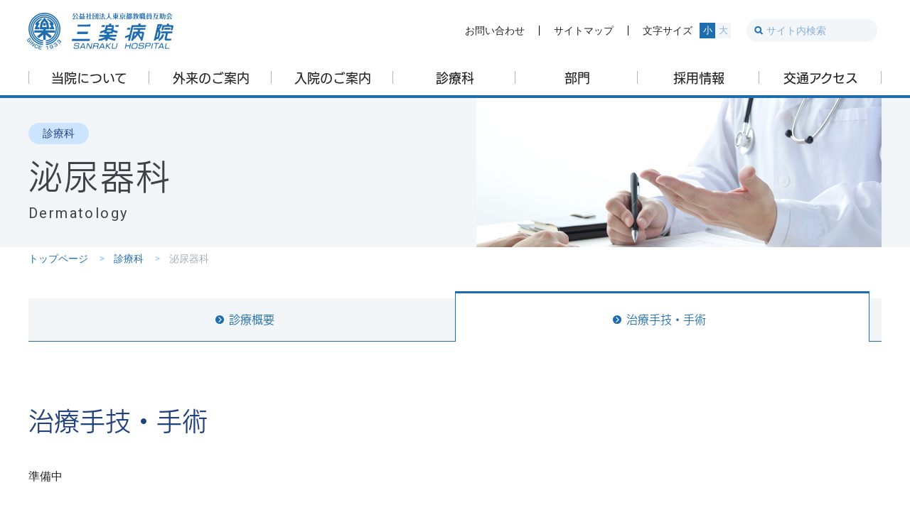

--- FILE ---
content_type: text/html; charset=UTF-8
request_url: https://www.sanraku.or.jp/department/urology/specialty/
body_size: 89440
content:
<!DOCTYPE html>
<html lang="ja">
	<head>
		<title>泌尿器科 | 公益社団法人東京都教職員互助会 三楽病院</title>
		
<meta charset="UTF-8"/>
<meta name="viewport" content="width=device-width, initial-scale=1.0"/>
<meta name="keywords" content="東京,総合病院,千代田区,御茶ノ水,お茶の水,病院,内科,精神神経科,神経科,精神科,小児科,外科,整形外科,皮膚科,泌尿器科,産婦人科,眼科,耳鼻咽喉科,耳鼻科,放射線科,麻酔科"/>
<meta name="description" content="公益社団法人東京都教職員互助会 三楽病院 千代田区神田駿河台２－５ 病院概要 診療案内等"/>
<meta name="author" content="公益社団法人東京都教職員互助会 三楽病院"/>
<meta property="og:title" content="公益社団法人東京都教職員互助会 三楽病院"/>
<meta property="og:type" content="company"/>
<meta property="og:url" content="https://www.sanraku.or.jp"/>
<meta property="og:image" content="https://www.sanraku.or.jp/common/img/ogp.jpg"/>
<meta property="og:site_name" content="公益社団法人東京都教職員互助会 三楽病院"/>
<meta property="og:description" content="公益社団法人東京都教職員互助会 三楽病院 千代田区神田駿河台２－５ 病院概要 診療案内等"/>
<link rel="shortcut icon" href="/favicon.ico"/>
<link href="https://fonts.googleapis.com/css2?family=Noto+Serif+JP:wght@400;600&family=Ubuntu:wght@500&display=swap" rel="stylesheet">
<link rel="preconnect" href="https://fonts.googleapis.com">
<link rel="preconnect" href="https://fonts.gstatic.com" crossorigin>
<link href="https://fonts.googleapis.com/css2?family=Roboto&display&text=0123456789abcdefghijklmnopqrstuvwxyzABCDEFGHIJKLMNOPQRSTUVWXYZ" rel="stylesheet">
<link rel="stylesheet" href="/common/css/lib/destyle.css"/>
<link rel="stylesheet" href="/common/js/lib/slick/slick.css"/>
<link rel="stylesheet" href="/common/js/lib/slick/slick-theme.css"/>
<link rel="stylesheet" href="/common/js/lib/swiper-4.5.3/css/swiper.min.css"/>
<link rel="stylesheet" href="/common/js/lib/Remodal-1.1.1/remodal.css"/>
<link rel="stylesheet" href="/common/js/lib/Remodal-1.1.1/remodal-default-theme.css"/>
<link rel="stylesheet" href="/common/js/lib/Remodal-1.1.1/remodal-md-theme.css"/>
<link rel="stylesheet" href="/common/css/common.css?2507"/>
<link rel="stylesheet" href="/common/css/form.css"/>
<link rel="stylesheet" href="/common/css/table.css"/>
<link rel="stylesheet" href="/common/css/medium.css" title="medium">
<link rel="alternate stylesheet" href="/common/css/large.css" title="large">
<link rel="stylesheet" href="/common/css/print.css" media="print"/><!-- Global site tag (gtag.js) - Google Analytics -->
<script async src="https://www.googletagmanager.com/gtag/js?id=UA-4126902-33"></script>
<script>
  window.dataLayer = window.dataLayer || [];
  function gtag(){dataLayer.push(arguments);}
  gtag('js', new Date());

  gtag('config', 'UA-4126902-33');
</script>
<!-- Google Tag Manager -->
<script>(function(w,d,s,l,i){w[l]=w[l]||[];w[l].push({'gtm.start':
new Date().getTime(),event:'gtm.js'});var f=d.getElementsByTagName(s)[0],
j=d.createElement(s),dl=l!='dataLayer'?'&l='+l:'';j.async=true;j.src=
'https://www.googletagmanager.com/gtm.js?id='+i+dl;f.parentNode.insertBefore(j,f);
})(window,document,'script','dataLayer','GTM-M8JFSGZ');</script>
<!-- End Google Tag Manager --><style>
    body {
        -webkit-print-color-adjust: exact;
    }
</style>		
<script src="//webfont.fontplus.jp/accessor/script/fontplus.js?C3Lq5Sn4pt8%3D&amp;aa=1&amp;ab=1" charset="utf-8"></script>
<script src="/common/js/lib/jquery-3.5.1.min.js" defer="defer"></script>
<script src="/common/js/lib/jquery.easing.1.3.js" defer="defer"></script>
<script src="/common/js/lib/slick/slick.min.js" defer="defer"></script>
<script src="/common/js/lib/swiper-4.5.3/js/swiper.min.js" defer="defer"></script>
<script src="/common/js/lib/mmenu/js/jquery.mmenu.all.min.js" defer="defer"></script>
<script src="/common/js/lib//jquery.marquee.min.js" defer="defer"></script>
<script src="/common/js/lib/js.cookie.js" defer="defer"></script>
<script src="/common/js/lib/mdlib.js" defer="defer"></script>
<script src="/common/js/lib/responsive-tables.js" defer="defer"></script>
<script src="/common/js/lib/Remodal-1.1.1/remodal.min.js" defer="defer"></script>
<script src="/common/js/common.js?123" defer="defer"></script>	</head>
	<body>
	
		<div class="root root-specialty">
			<!-- Google Tag Manager (noscript) -->
<noscript><iframe src="https://www.googletagmanager.com/ns.html?id=GTM-M8JFSGZ"
height="0" width="0" style="display:none;visibility:hidden"></iframe></noscript>
<!-- End Google Tag Manager (noscript) -->
<header class="header">
	<div class="header_1">
		<div class="container">
			<div class="header_1_1"><a class="header_logo" href="/"><img class="nomalLogo" src="/common/img/header/logo.png" alt="公益社団法人東京都教職員互助会 三楽病院"/></a>
				<div class="spHeaderSerch">
					<a class="spSearchBtn" href="#"></a>
					<div class="spSearchArea">
						<div class="spheader-search">
							<form action="https://www.google.co.jp/search" method="get">
								<input class="input" type="text" placeholder="サイト内検索" name="q" title="サイト内検索" value=""/>
								<input type="hidden" value="UTF-8" name="ie"/> 
								<input type="hidden" value="UTF-8" name="oe"/>
								<input type="hidden" value="ja" name="hl"/>
								<input type="hidden" value="www.sanraku.or.jp" name="sitesearch"/>
								<input class="submitBtn" type="submit" value="検索する">
							</form>
						</div>
					</div>
				</div>
			</div>
			<div class="header_1_2">
				<div class="header_1_2_1">
					<ul class="header_nav">
						<li><a href="/contact/">お問い合わせ</a></li>
						<li><a href="/sitemap/">サイトマップ</a></li>
						<li><a href="#">文字サイズ</a></li>
					</ul>
					<div class="header-fontsize">
						<ul class="fontsize fontsize-medium">
							<li><a class="_m" href="#" data-csstitle="medium">小</a></li>
							<li><a class="_l" href="#" data-csstitle="large">大</a></li>
						</ul>
					</div>
					<div class="header-search">
						<form class="search" action="https://www.google.co.jp/search" method="get">
							<div class="header-search-inner">
								<input class="serch_input" type="text" placeholder="サイト内検索" name="q" title="サイト内検索" value=""/>
								<input class="inputBtn" type="image" src="/common/img/header/icon/search_icon.png" width="16" height="16" alt="" />
								<input type="hidden" value="UTF-8" name="ie"/>
								<input type="hidden" value="UTF-8" name="oe"/>
								<input type="hidden" value="ja" name="hl"/>
								<input type="hidden" value="www.sanraku.or.jp" name="sitesearch"/>
							</div>
						</form>
					</div>
				</div>
			</div>
		</div>
	</div>
	<div class="header_2">
<nav class="gnav">
	<div class="container">
		<ul class="gnavList">
			<li class="gnavListItem gnavListItem-about"><a class="gnavLink" href="/about/">当院について</a></li>
			<li class="gnavListItem gnavListItem-outpatient"><a class="gnavLink" href="/outpatient/">外来のご案内</a></li>
			<li class="gnavListItem gnavListItem-inpatient"><a class="gnavLink" href="/inpatient/">入院のご案内</a></li>
			<li class="gnavListItem gnavListItem-department"><a class="gnavLink" href="/department/">診療科</a></li>
			<li class="gnavListItem gnavListItem-section"><a class="gnavLink" href="/section/">部門</a></li>
			<li class="gnavListItem gnavListItem-recruit"><a class="gnavLink" href="/recruit/">採用情報</a></li>
			<li class="gnavListItem gnavListItem-access"><a class="gnavLink" href="/about/access/">交通アクセス</a></li>
		</ul>
	</div>
	<div class="gnavSubArea">
		<ul class="gnavSubList">
			<li class="gnavSub gnavSub-about">
				<div class="container">
					<div class="gnavImgLink">
						<a href="/about/">
						<div class="gnavImgLinkHead">
							<img src="/common/img/header/gnav/gnav_about_img.jpg" alt="">
						</div>
						<div class="gnavImgLinkBody">
							<p>当院について</p>
						</div>
						</a>
					</div>
					
<ul class="cancel">
  <li class=""><a href="/about/ourhospital/">病院概要</a></li>
  <li class=""><a href="/about/message/">院長挨拶</a></li>
  <li class=""><a href="/about/philosophy/">理念・基本方針</a></li>
  <li class=""><a href="/about/floorguide/">フロア案内</a></li>
  <li class=""><a href="/about/clinical_trial/">治験審査委員会</a></li>
  <li class=""><a href="/about/customer-harassment/">カスタマー・ハラスメントに対する基本方針</a></li>
  <li class=""><a href="/about/clinical_research/">臨床研究について</a></li>
  <li class=""><a href="/about/hospital_index/">病院指標</a>
    <ul class="cancel">
      <li class=""><a href="/about/hospital_index/h27/">平成27年度</a></li>
      <li class=""><a href="/about/hospital_index/h28/">平成28年度</a></li>
      <li class=""><a href="/about/hospital_index/h29/">平成29年度</a></li>
      <li class=""><a href="/about/hospital_index/h30/">平成30年度</a></li>
      <li class=""><a href="/about/hospital_index/r01/">令和元年度</a></li>
	  <li class=""><a href="/about/hospital_index/r02/">令和2年度</a></li>
	  <li class=""><a href="/about/hospital_index/r03/">令和3年度</a></li>
	  <li class=""><a href="/about/hospital_index/r04/">令和4年度</a></li>
    </ul>
  </li>
  <li class=""><a href="/about/blood_transfusion/">輸血を拒否する患者様に関する当院の治療方針</a></li>

  <li class=""><a href="/about/certification/">認証・認定等</a>
    <ul class="cancel">
      <li class=""><a href="/about/certification/evaluation/">人間ドック健診施設機能評価（Ver.4.0）</a></li>
      <li class=""><a href="/about/certification/iso/">ISO27001認証</a></li>
    </ul>
  </li>
  <li class=""><a href="/about/wirelesslan/">無線LAN（Wi-Fi）のお知らせ</a></li>
  <li class=""><a href="/about/access/">交通アクセス</a></li>
  <li class=""><a href="/about/license/">オンライン資格確認</a></li>
  <li class=""><a href="/about/facility/">施設基準等</a></li>
</ul>				</div>
			</li>
			<li class="gnavSub gnavSub-outpatient">
				<div class="container">
					<div class="gnavImgLink">
						<a href="/outpatient/">
						<div class="gnavImgLinkHead">
							<img src="/common/img/header/gnav/gnav_outpatient_img.jpg" alt="">
						</div>
						<div class="gnavImgLinkBody">
							<p>外来のご案内</p>
						</div>
						</a>
					</div>
				
<ul class="cancel">
    <li class=""><a href="/outpatient/about/">外来受診について</a></li>
    <li class=""><a href="/outpatient/table/">外来診療担当表</a></li>
    <li class=""><a href="/outpatient/newpatient/">新患の方</a></li>
    <li class=""><a href="/outpatient/patient/">再来の方</a></li>
    <li class=""><a href="/outpatient/general/">一般・専門外来のご案内</a></li>
    <li class=""><a href="/outpatient/reservation/">電話予約センター</a></li>
    <li class=""><a href="/outpatient/payment/">診療費について</a>
        <ul class="cancel">
            <li class=""><a href="/outpatient/payment/dpc/">DPCについて</a></li>
            <!-- <li class=""><a href="/outpatient/payment/addition/">初診の自費加算</a></li> -->
            <li class=""><a href="/outpatient/payment/high_medical_expenses/">高額療養費</a></li>
        </ul>
    </li>
    <li class=""><a href="/outpatient/userguide/">自動再来受付器の使用方法</a></li>
    <li class=""><a href="/outpatient/bell/">呼出受信機の使用方法</a></li>
    <li class=""><a href="/outpatient/nighttime/">夜間診療について</a></li>
    <li class=""><a href="/outpatient/emergency_medical/">救急外来について</a></li>
    <!-- <li class=""><a href="/outpatient/medicine/">お薬のお受け取り</a></li> -->
    <li class=""><a href="/outpatient/document/">「文書受付」窓口のご案内</a></li>
    <li class=""><a href="/outpatient/otherpatient/">患者様へのお願い</a></li>
    <li class=""><a href="/outpatient/secondopinion/">セカンド・オピニオンについて</a></li>
</ul>				</div>
			</li>
			<li class="gnavSub gnavSub-inpatient">
				<div class="container">
					<div class="gnavImgLink">
						<a href="/inpatient/">
						<div class="gnavImgLinkHead">
							<img src="/common/img/header/gnav/gnav_inpatient_img.jpg" alt="">
						</div>
						<div class="gnavImgLinkBody">
							<p>入院のご案内</p>
						</div>
						</a>
					</div>
					<ul class="cancel">
    <li class=""><a href="/inpatient/about/">入院について</a>
        <ul class="cancel">
            <li class=""><a href="/outpatient/payment/#sec02">診療費について</a></li>
        </ul>
        </li>
    <li class=""><a href="/inpatient/out/">外出について</a></li>
    <li class=""><a href="/inpatient/meeting/">面会について</a></li>
    <li class=""><a href="/inpatient/meal/">食事について</a></li>
    <li class=""><a href="/inpatient/notice/">入院生活上の留意点</a></li>
    <li class=""><a href="/outpatient/payment/#sec02">診療費について</a></li>
    <li class=""><a href="/outpatient/payment/dpc/">DPCについて</a></li>
</ul>				</div>
			</li>
			<li class="gnavSub gnavSub-department">
				<div class="container">
					<div class="gnavImgLink">
						<a href="/department/">
						<div class="gnavImgLinkHead">
							<img src="/common/img/header/gnav/gnav_department_img.jpg" alt="">
						</div>
						<div class="gnavImgLinkBody">
							<p>診療科</p>
						</div>
						</a>
					</div>
					
<ul class="cancel">
  <li class=""><a href="/department/gastroenterology/outline/">消化器内科</a>
    <ul class="cancel">
      <li class=""><a href="/department/gastroenterology/outline/">診療概要</a></li>
      <li class=""><a href="/department/gastroenterology/specialty/">治療手技・手術</a></li>
      <!-- <li class=""><a href="/department/gastroenterology/referral/">紹介情報</a></li> -->
    </ul>
  </li>
  <li class=""><a href="/department/cardiology/outline/">循環器内科</a>
    <ul class="cancel">
      <li class=""><a href="/department/cardiology/outline/">診療概要</a></li>
      <li class=""><a href="/department/cardiology/specialty/">治療手技・手術</a></li>
      <!-- <li class=""><a href="/department/cardiology/referral/">紹介情報</a></li> -->
    </ul>
  </li>
  <li class=""><a href="/department/diabetes/outline/">糖尿病・代謝内科</a>
    <ul class="cancel">
      <li class=""><a href="/department/diabetes/outline/">診療概要</a></li>
<!--      <li class=""><a href="/department/diabetes/specialty/">専門治療・外来</a></li> -->
      <!-- <li class=""><a href="/department/diabetes/referral/">紹介情報</a></li> -->
    </ul>
  </li>
  <li class=""><a href="/department/respiratory/outline/">呼吸器内科</a>
    <ul class="cancel">
      <li class=""><a href="/department/respiratory/outline/">診療概要</a></li>
      <!-- <li class=""><a href="/department/respiratory/specialty/">専門治療・外来</a></li> -->
      <!-- <li class=""><a href="/department/respiratory/referral/">紹介情報</a></li> -->
    </ul>
  </li>
  <li class=""><a href="/department/internal_medicine/outline/">総合内科</a>
<!--    <ul class="cancel">
      <li class=""><a href="/department/internal_medicine/outline/">診療概要</a></li>
      <li class=""><a href="/department/internal_medicine/specialty/">専門治療・外来</a></li>
      <li class=""><a href="/department/internal_medicine/referral/">紹介情報</a></li>
    </ul> -->
  </li>
  <li class=""><a href="/department/psychoneurotic/outline/">精神神経科</a>
    <ul class="cancel">
      <li class=""><a href="/department/psychoneurotic/outline/">診療概要</a></li>
      <li class=""><a href="/department/psychoneurotic/specialty/">リハビリ入院プログラム・心理カウンセリング</a></li>
      <!-- <li class=""><a href="/department/psychoneurotic/referral/">紹介情報</a></li> -->
    </ul>
  </li>
  <li class=""><a href="/department/surgery/outline/">外科・消化器外科</a>
    <ul class="cancel">
      <li class=""><a href="/department/surgery/outline/">診療概要</a></li>
      <li class=""><a href="/department/surgery/specialty/">疾患・治療手技</a></li>
      <!-- <li class=""><a href="/department/surgery/referral/">紹介情報</a></li> -->
    </ul>
  </li>
  <li class=""><a href="/department/neurosurgery/outline/">脳神経外科</a>
    <!-- <ul class="cancel">
      <li class=""><a href="/department/neurosurgery/outline/">診療概要</a></li> -->
<!--      <li class=""><a href="/department/neurosurgery/specialty/">専門治療・外来</a></li> -->
      <!-- <li class=""><a href="/department/neurosurgery/referral/">紹介情報</a></li> -->
    <!-- </ul> -->
  </li>
  <li class=""><a href="/department/orthopaedics/outline/">整形外科</a>
    <ul class="cancel">
      <li class=""><a href="/department/orthopaedics/outline/">診療概要</a></li>
      <li class=""><a href="/department/orthopaedics/specialty/">専門治療・診療実績</a></li>
      <!-- <li class=""><a href="/department/orthopaedics/referral/">紹介情報</a></li> -->
    </ul>
  </li>
  <li class=""><a href="/department/dermatology/outline/">皮膚科</a>
    <ul class="cancel">
      <li class=""><a href="/department/dermatology/outline/">診療概要</a></li>
      <li class=""><a href="/department/dermatology/specialty/">専門治療・外来</a></li>
     <!--  <li class=""><a href="/department/dermatology/referral/">紹介情報</a></li> -->
    </ul>
  </li>
  <li class=""><a href="/department/urology/outline/">泌尿器科</a>
    <ul class="cancel">
      <li class=""><a href="/department/urology/outline/">診療概要</a></li>
      <li class="active"><a href="/department/urology/specialty/">専門治療・外来</a></li>
      <!-- <li class=""><a href="/department/urology/referral/">紹介情報</a></li> -->
    </ul>
  </li>

  <li class=""><a href="/department/obgny/outline/">産婦人科</a>
    <ul class="cancel">
      <li class=""><a href="/department/obgny/obstetrics/">産科</a>
		<!-- <ul class="cancel">
					<li class=""><a href="/department/obgny/obstetrics/online/">オンラインペアレンツクラス</a></li>
		</ul> -->
	</li>
      <li class=""><a href="/department/obgny/gynecology/">婦人科</a></li>
    </ul>
  </li>

  <li class=""><a href="/department/ophthalmology/outline/">眼科</a>
    <ul class="cancel">
      <li class=""><a href="/department/ophthalmology/outline/">診療概要</a></li>
      <!-- <li class=""><a href="/department/ophthalmology/specialty/">専門治療・外来</a></li> -->
      <!-- <li class=""><a href="/department/ophthalmology/referral/">紹介情報</a></li> -->
    </ul>
  </li>
  <li class=""><a href="/department/otolaryngology/outline/">耳鼻咽喉科</a>
    <ul class="cancel">
      <li class=""><a href="/department/otolaryngology/outline/">診療概要</a></li>
      <li class=""><a href="/department/otolaryngology/specialty/">主な対象疾患</a></li>
      <!-- <li class=""><a href="/department/otolaryngology/referral/">紹介情報</a></li> -->
    </ul>
  </li>
  <li class=""><a href="/department/chemo/">外来化学療法室</a></li>
  <li class=""><a href="/department/radiology/outline/">放射線科</a>
    <ul class="cancel">
      <li class=""><a href="/department/radiology/outline/">診療概要</a></li>
      <!-- <li class=""><a href="/department/radiology/specialty/">専門治療・外来</a></li> -->
      <!-- <li class=""><a href="/department/radiology/referral/">紹介情報</a></li> -->
    </ul>
  </li>
  <li class=""><a href="/department/anesthesiology/outline/">麻酔科</a>
    <ul class="cancel">
      <li class=""><a href="/department/anesthesiology/outline/">診療概要</a></li>
    </ul>
  </li>
  <li class=""><a href="/department/pediatrics/outline/">小児科</a>
    <ul class="cancel">
      <li class=""><a href="/department/pediatrics/outline/">診療概要</a></li>
      <!-- <li class=""><a href="/department/pediatrics/specialty/">専門治療・外来</a></li> -->
      <!-- <li class=""><a href="/department/pediatrics/referral/">紹介情報</a></li> -->
    </ul>
  </li>
  <li class=""><a href="/department/health/">健康管理科・予防医学内科</a></li>
  <li class=""><a href="/department/commondisease/outline/">生活習慣病クリニック</a>
    <ul class="cancel">
          <li class=""><a href="/department/commondisease/check/">受診のご案内</a></li>
          <li class=""><a href="/department/commondisease/staff/">医師紹介</a></li>
          <li class=""><a href="/department/commondisease/admission/">教育入院について</a></li>
     </ul>
      <!-- </li> -->
  </li>
  <li class=""><a href="/department/orthopaedicscentre/">三楽脊椎脊髄センター</a></li>
  <li class=""><a href="/department/digestive/">内視鏡センター</a></li>
</ul>				</div>
			</li>
			<li class="gnavSub gnavSub-section">
				<div class="container">
					<div class="gnavImgLink">
						<a href="/section/">
						<div class="gnavImgLinkHead">
							<img src="/common/img/header/gnav/gnav_section_img.jpg" alt="">
						</div>
						<div class="gnavImgLinkBody">
							<p>部門</p>
						</div>
						</a>
					</div>
					
<ul class="cancel">
	<li class=""><a href="/section/pharmacy/">薬剤科</a>
		<ul class="cancel">
			<li class=""><a href="/section/pharmacy/medicine_list/">採用医薬品について
</a></li>
		</ul>
	</li>
	<li class=""><a href="/section/clinical/">臨床検査科</a></li>
	<li class="">
		<a href="/section/rehabilitation/">整形外科リハビリテーション室</a>
		<ul class="cancel">
			<li class=""><a href="/section/rehabilitation/news/">お知らせ</a></li>
			<li class=""><a href="/section/rehabilitation/rehabilitation_column/">スタッフコラム</a></li>
		</ul>
	</li>
	<li class=""><a href="/section/nutrition/about/">栄養科</a>
		<ul class="cancel">
			<li class="">
				<a href="/section/nutrition/menu/">メニューについて</a>
				<ul class="cancel">
					<li class=""><a href="/section/nutrition/menu/past/">これまでの特別メニュー</a></li>
				</ul>
			</li>
			<li class=""><a href="/section/nutrition/class/">栄養教室</a></li>
			<li class=""><a href="/section/nutrition/consultation/">栄養相談</a></li>
			<li class=""><a href="/section/nutrition/news/">お知らせ</a></li>
		</ul>
	</li>
	<li class=""><a href="/section/dock/">人間ドック（健診課）</a>
<ul class="cancel">
    <li class=""><a href="/section/dock/news/">人間ドック・健診のお知らせ</a></li>
    <li class=""><a href="/section/dock/flow">人間ドック・健診の流れ</a>
    </li>
    <li class=""><a href="/section/dock/course/">コース・オプション一覧</a>
        <ul class="cancel">
            <li class=""><a href="/section/dock/course/day/">日帰りドックコース</a></li>
            <li class=""><a href="/section/dock/course/brain/">脳ドックコース</a></li>
            <li class=""><a href="/section/dock/course/women/">女性ドックコース</a></li>
            <li class=""><a href="/section/dock/course/colon/">大腸ドックコース</a></li>
            <li class=""><a href="/section/dock/course/option/">オプション検査</a></li>
            <li class=""><a href="/section/dock/course/endscope/">内視鏡検査</a></li>
            <li class=""><a href="/section/dock/course/check/">検査内容比較表</a></li>
            <li class=""><a href="/section/dock/course/result/">結果説明について</a></li>
			<li class=""><a href="/section/dock/course/member/">公立学校共済組合東京支部組合員の方へ</a></li>
        </ul>
    </li>
    <li class=""><a href="/section/dock/reserve/">ご予約方法</a>
	</li>
            <li class=""><a href="/section/dock/important/">注意事項</a></li>
            <li class=""><a href="/section/dock/faq/">よくあるご質問</a></li>
            <li class=""><a href="/section/dock/access/">交通アクセス</a></li>
</ul>
	</li>
	<li class=""><a href="/section/regionrelation/">地域医療連携室</a></li>
	<li class=""><a href="/section/consultation/">医療相談室</a></li>
	<li class=""><a href="/section/communitycare/">地域包括ケア病棟</a></li>
	<li class=""><a href="/section/palliativecare/">緩和ケアチーム</a></li>
	<li class=""><a href="/section/nst/">栄養サポートチーム（NST）</a></li>
	<li class=""><a href="/section/nurse/">看護部</a>
		<ul class="cancel">
			<li class=""><a href="/section/nurse/greeting/">理念・あいさつ</a></li>
			<li class=""><a href="/section/nurse/system/">看護体制</a>
				<ul class="cancel">
					<li class=""><a href="/section/nurse/system/work/">勤務例</a></li>
				</ul>
			</li>
			<li class=""><a href="/section/nurse/interview/01/">看護師の声</a>
				<ul class="cancel">
					<li class=""><a href="/section/nurse/interview/">看護師クローズアップ</a></li>
				</ul>
			</li>
			<li class=""><a href="/section/nurse/education/">教育体制・研修プログラム</a>
				<ul class="cancel">
					<li class=""><a href="/section/nurse/education/rookie/">新人教育プログラム</a></li>
					<li class=""><a href="/section/nurse/education/careerup/">キャリアアッププログラム</a></li>
					<li class=""><a href="/section/nurse/education/mid_career/">中途採用者教育プログラム</a></li>
				</ul>
			</li>
			<li class=""><a href="/section/nurse/welfare/">福利厚生</a></li>
			<li class=""><a href="/section/nurse/other/">PICK UP</a></li>
			<li class=""><a href="/section/nurse/">お問い合わせ</a></li>
		</ul>
	</li>
	<li class=""><a href="/section/handicapped/">障害者雇用</a></li>
</ul>				</div>
			</li>
			<li class="gnavSub gnavSub-recruit">
				<div class="container">
					<div class="gnavImgLink">
						<a href="/recruit/">
						<div class="gnavImgLinkHead">
							<img src="/common/img/header/gnav/gnav_recruit_img.jpg" alt="">
						</div>
						<div class="gnavImgLinkBody">
							<p>採用情報</p>
						</div>
						</a>
					</div>
					
<ul class="cancel">
    <li class=""><a href="/recruit/doctor/">医師募集</a></li>
    <li class=""><a href="/recruit/intern/">研修医募集</a></li>
    <li class=""><a href="/recruit/nurse/">看護師募集</a>
        <ul class="cancel">
            <li class=""><a href="/recruit/nurse/description/">募集要項・採用試験</a></li>
            <li class=""><a href="/recruit/nurse/exam/">病院見学・職場体験</a></li>
        </ul>
    </li>
    <li class=""><a href="/recruit/comedical/">コメディカル募集</a></li>
    <li class=""><a href="/recruit/clerk/">事務員募集</a></li>
    <li class=""><a href="/recruit/news/">採用情報のお知らせ</a></li>
</ul>				</div>
			</li>
		</ul>
	</div>
</nav></div><div class="spMenu">
  <div class="spMenuInner">
    <div class="spMenuItem1 alignCenter">
      <a href="/"><img src="/common/img/header/logo.png" alt="公益社団法人東京都教職員互助会 三楽病院"></a>
    </div>
    <div class="spMenuItem2">
      <form action="https://www.google.co.jp/search" method="get">
        <input class="input" type="text" placeholder="サイト内を検索する" name="q" title="サイト内検索" value=""/>
        <input type="hidden" value="UTF-8" name="ie"/>
        <input type="hidden" value="UTF-8" name="oe"/>
        <input type="hidden" value="ja" name="hl"/>
        <input type="hidden" value="www.sanraku.or.jp" name="sitesearch"/>
        <input class="submitBtn" src="/common/img/spmenu/search_icon_sp.png" alt="検索" type="image" width="20" height="20">
      </form>
    </div>
    <div class="spMenuItem3">
      <a href="/outpatient/table//">外来診療担当表</a>
    </div>
    <div class="spMenuItem4">
      <div class="spmenulinkBtn contact">
        <a href="/contact/"><span>お問い合わせ</span></a>
      </div>
      <div class="spmenulinkBtn access">
        <a href="/about/access/"><span>交通アクセス</span></a>
      </div>
    </div>
    <div class="spMenuItem5">
      <div class="spmenu_list">
        <div class="spmenu_list_head">
          当院について
          <div class="spmenu_list_btn"><span></span></div>
        </div>
        <div class="spmenu_list_body">
          <ul>
            <li class="spMenuTopBtn"><a href="/about/">当院についてTOP</a>
              
<ul class="cancel">
  <li class=""><a href="/about/ourhospital/">病院概要</a></li>
  <li class=""><a href="/about/message/">院長挨拶</a></li>
  <li class=""><a href="/about/philosophy/">理念・基本方針</a></li>
  <li class=""><a href="/about/floorguide/">フロア案内</a></li>
  <li class=""><a href="/about/clinical_trial/">治験審査委員会</a></li>
  <li class=""><a href="/about/customer-harassment/">カスタマー・ハラスメントに対する基本方針</a></li>
  <li class=""><a href="/about/clinical_research/">臨床研究について</a></li>
  <li class=""><a href="/about/hospital_index/">病院指標</a>
    <ul class="cancel">
      <li class=""><a href="/about/hospital_index/h27/">平成27年度</a></li>
      <li class=""><a href="/about/hospital_index/h28/">平成28年度</a></li>
      <li class=""><a href="/about/hospital_index/h29/">平成29年度</a></li>
      <li class=""><a href="/about/hospital_index/h30/">平成30年度</a></li>
      <li class=""><a href="/about/hospital_index/r01/">令和元年度</a></li>
	  <li class=""><a href="/about/hospital_index/r02/">令和2年度</a></li>
	  <li class=""><a href="/about/hospital_index/r03/">令和3年度</a></li>
	  <li class=""><a href="/about/hospital_index/r04/">令和4年度</a></li>
    </ul>
  </li>
  <li class=""><a href="/about/blood_transfusion/">輸血を拒否する患者様に関する当院の治療方針</a></li>

  <li class=""><a href="/about/certification/">認証・認定等</a>
    <ul class="cancel">
      <li class=""><a href="/about/certification/evaluation/">人間ドック健診施設機能評価（Ver.4.0）</a></li>
      <li class=""><a href="/about/certification/iso/">ISO27001認証</a></li>
    </ul>
  </li>
  <li class=""><a href="/about/wirelesslan/">無線LAN（Wi-Fi）のお知らせ</a></li>
  <li class=""><a href="/about/access/">交通アクセス</a></li>
  <li class=""><a href="/about/license/">オンライン資格確認</a></li>
  <li class=""><a href="/about/facility/">施設基準等</a></li>
</ul>            </li>
          </ul>
        </div>
      </div>
      <div class="spmenu_list">
        <div class="spmenu_list_head">
          外来のご案内
          <div class="spmenu_list_btn"><span></span></div>
        </div>
        <div class="spmenu_list_body">
          <ul>
            <li class="spMenuTopBtn"><a href="/outpatient/">外来のご案内TOP</a>
              
<ul class="cancel">
    <li class=""><a href="/outpatient/about/">外来受診について</a></li>
    <li class=""><a href="/outpatient/table/">外来診療担当表</a></li>
    <li class=""><a href="/outpatient/newpatient/">新患の方</a></li>
    <li class=""><a href="/outpatient/patient/">再来の方</a></li>
    <li class=""><a href="/outpatient/general/">一般・専門外来のご案内</a></li>
    <li class=""><a href="/outpatient/reservation/">電話予約センター</a></li>
    <li class=""><a href="/outpatient/payment/">診療費について</a>
        <ul class="cancel">
            <li class=""><a href="/outpatient/payment/dpc/">DPCについて</a></li>
            <!-- <li class=""><a href="/outpatient/payment/addition/">初診の自費加算</a></li> -->
            <li class=""><a href="/outpatient/payment/high_medical_expenses/">高額療養費</a></li>
        </ul>
    </li>
    <li class=""><a href="/outpatient/userguide/">自動再来受付器の使用方法</a></li>
    <li class=""><a href="/outpatient/bell/">呼出受信機の使用方法</a></li>
    <li class=""><a href="/outpatient/nighttime/">夜間診療について</a></li>
    <li class=""><a href="/outpatient/emergency_medical/">救急外来について</a></li>
    <!-- <li class=""><a href="/outpatient/medicine/">お薬のお受け取り</a></li> -->
    <li class=""><a href="/outpatient/document/">「文書受付」窓口のご案内</a></li>
    <li class=""><a href="/outpatient/otherpatient/">患者様へのお願い</a></li>
    <li class=""><a href="/outpatient/secondopinion/">セカンド・オピニオンについて</a></li>
</ul>            </li>
          </ul>
        </div>
      </div>
      <div class="spmenu_list">
        <div class="spmenu_list_head">
          入院のご案内
          <div class="spmenu_list_btn"><span></span></div>
        </div>
        <div class="spmenu_list_body">
          <ul>
            <li class="spMenuTopBtn"><a href="/inpatient/">入院のご案内TOP</a>
              <ul class="cancel">
    <li class=""><a href="/inpatient/about/">入院について</a>
        <ul class="cancel">
            <li class=""><a href="/outpatient/payment/#sec02">診療費について</a></li>
        </ul>
        </li>
    <li class=""><a href="/inpatient/out/">外出について</a></li>
    <li class=""><a href="/inpatient/meeting/">面会について</a></li>
    <li class=""><a href="/inpatient/meal/">食事について</a></li>
    <li class=""><a href="/inpatient/notice/">入院生活上の留意点</a></li>
    <li class=""><a href="/outpatient/payment/#sec02">診療費について</a></li>
    <li class=""><a href="/outpatient/payment/dpc/">DPCについて</a></li>
</ul>            </li>
          </ul>
        </div>
      </div>
      <div class="spmenu_list">
        <div class="spmenu_list_head">
          診療科
          <div class="spmenu_list_btn"><span></span></div>
        </div>
        <div class="spmenu_list_body">
          <ul>
            <li class="spMenuTopBtn"><a href="/department/">診療科TOP</a>
              
<ul class="cancel">
  <li class=""><a href="/department/gastroenterology/outline/">消化器内科</a>
    <ul class="cancel">
      <li class=""><a href="/department/gastroenterology/outline/">診療概要</a></li>
      <li class=""><a href="/department/gastroenterology/specialty/">治療手技・手術</a></li>
      <!-- <li class=""><a href="/department/gastroenterology/referral/">紹介情報</a></li> -->
    </ul>
  </li>
  <li class=""><a href="/department/cardiology/outline/">循環器内科</a>
    <ul class="cancel">
      <li class=""><a href="/department/cardiology/outline/">診療概要</a></li>
      <li class=""><a href="/department/cardiology/specialty/">治療手技・手術</a></li>
      <!-- <li class=""><a href="/department/cardiology/referral/">紹介情報</a></li> -->
    </ul>
  </li>
  <li class=""><a href="/department/diabetes/outline/">糖尿病・代謝内科</a>
    <ul class="cancel">
      <li class=""><a href="/department/diabetes/outline/">診療概要</a></li>
<!--      <li class=""><a href="/department/diabetes/specialty/">専門治療・外来</a></li> -->
      <!-- <li class=""><a href="/department/diabetes/referral/">紹介情報</a></li> -->
    </ul>
  </li>
  <li class=""><a href="/department/respiratory/outline/">呼吸器内科</a>
    <ul class="cancel">
      <li class=""><a href="/department/respiratory/outline/">診療概要</a></li>
      <!-- <li class=""><a href="/department/respiratory/specialty/">専門治療・外来</a></li> -->
      <!-- <li class=""><a href="/department/respiratory/referral/">紹介情報</a></li> -->
    </ul>
  </li>
  <li class=""><a href="/department/internal_medicine/outline/">総合内科</a>
<!--    <ul class="cancel">
      <li class=""><a href="/department/internal_medicine/outline/">診療概要</a></li>
      <li class=""><a href="/department/internal_medicine/specialty/">専門治療・外来</a></li>
      <li class=""><a href="/department/internal_medicine/referral/">紹介情報</a></li>
    </ul> -->
  </li>
  <li class=""><a href="/department/psychoneurotic/outline/">精神神経科</a>
    <ul class="cancel">
      <li class=""><a href="/department/psychoneurotic/outline/">診療概要</a></li>
      <li class=""><a href="/department/psychoneurotic/specialty/">リハビリ入院プログラム・心理カウンセリング</a></li>
      <!-- <li class=""><a href="/department/psychoneurotic/referral/">紹介情報</a></li> -->
    </ul>
  </li>
  <li class=""><a href="/department/surgery/outline/">外科・消化器外科</a>
    <ul class="cancel">
      <li class=""><a href="/department/surgery/outline/">診療概要</a></li>
      <li class=""><a href="/department/surgery/specialty/">疾患・治療手技</a></li>
      <!-- <li class=""><a href="/department/surgery/referral/">紹介情報</a></li> -->
    </ul>
  </li>
  <li class=""><a href="/department/neurosurgery/outline/">脳神経外科</a>
    <!-- <ul class="cancel">
      <li class=""><a href="/department/neurosurgery/outline/">診療概要</a></li> -->
<!--      <li class=""><a href="/department/neurosurgery/specialty/">専門治療・外来</a></li> -->
      <!-- <li class=""><a href="/department/neurosurgery/referral/">紹介情報</a></li> -->
    <!-- </ul> -->
  </li>
  <li class=""><a href="/department/orthopaedics/outline/">整形外科</a>
    <ul class="cancel">
      <li class=""><a href="/department/orthopaedics/outline/">診療概要</a></li>
      <li class=""><a href="/department/orthopaedics/specialty/">専門治療・診療実績</a></li>
      <!-- <li class=""><a href="/department/orthopaedics/referral/">紹介情報</a></li> -->
    </ul>
  </li>
  <li class=""><a href="/department/dermatology/outline/">皮膚科</a>
    <ul class="cancel">
      <li class=""><a href="/department/dermatology/outline/">診療概要</a></li>
      <li class=""><a href="/department/dermatology/specialty/">専門治療・外来</a></li>
     <!--  <li class=""><a href="/department/dermatology/referral/">紹介情報</a></li> -->
    </ul>
  </li>
  <li class=""><a href="/department/urology/outline/">泌尿器科</a>
    <ul class="cancel">
      <li class=""><a href="/department/urology/outline/">診療概要</a></li>
      <li class="active"><a href="/department/urology/specialty/">専門治療・外来</a></li>
      <!-- <li class=""><a href="/department/urology/referral/">紹介情報</a></li> -->
    </ul>
  </li>

  <li class=""><a href="/department/obgny/outline/">産婦人科</a>
    <ul class="cancel">
      <li class=""><a href="/department/obgny/obstetrics/">産科</a>
		<!-- <ul class="cancel">
					<li class=""><a href="/department/obgny/obstetrics/online/">オンラインペアレンツクラス</a></li>
		</ul> -->
	</li>
      <li class=""><a href="/department/obgny/gynecology/">婦人科</a></li>
    </ul>
  </li>

  <li class=""><a href="/department/ophthalmology/outline/">眼科</a>
    <ul class="cancel">
      <li class=""><a href="/department/ophthalmology/outline/">診療概要</a></li>
      <!-- <li class=""><a href="/department/ophthalmology/specialty/">専門治療・外来</a></li> -->
      <!-- <li class=""><a href="/department/ophthalmology/referral/">紹介情報</a></li> -->
    </ul>
  </li>
  <li class=""><a href="/department/otolaryngology/outline/">耳鼻咽喉科</a>
    <ul class="cancel">
      <li class=""><a href="/department/otolaryngology/outline/">診療概要</a></li>
      <li class=""><a href="/department/otolaryngology/specialty/">主な対象疾患</a></li>
      <!-- <li class=""><a href="/department/otolaryngology/referral/">紹介情報</a></li> -->
    </ul>
  </li>
  <li class=""><a href="/department/chemo/">外来化学療法室</a></li>
  <li class=""><a href="/department/radiology/outline/">放射線科</a>
    <ul class="cancel">
      <li class=""><a href="/department/radiology/outline/">診療概要</a></li>
      <!-- <li class=""><a href="/department/radiology/specialty/">専門治療・外来</a></li> -->
      <!-- <li class=""><a href="/department/radiology/referral/">紹介情報</a></li> -->
    </ul>
  </li>
  <li class=""><a href="/department/anesthesiology/outline/">麻酔科</a>
    <ul class="cancel">
      <li class=""><a href="/department/anesthesiology/outline/">診療概要</a></li>
    </ul>
  </li>
  <li class=""><a href="/department/pediatrics/outline/">小児科</a>
    <ul class="cancel">
      <li class=""><a href="/department/pediatrics/outline/">診療概要</a></li>
      <!-- <li class=""><a href="/department/pediatrics/specialty/">専門治療・外来</a></li> -->
      <!-- <li class=""><a href="/department/pediatrics/referral/">紹介情報</a></li> -->
    </ul>
  </li>
  <li class=""><a href="/department/health/">健康管理科・予防医学内科</a></li>
  <li class=""><a href="/department/commondisease/outline/">生活習慣病クリニック</a>
    <ul class="cancel">
          <li class=""><a href="/department/commondisease/check/">受診のご案内</a></li>
          <li class=""><a href="/department/commondisease/staff/">医師紹介</a></li>
          <li class=""><a href="/department/commondisease/admission/">教育入院について</a></li>
     </ul>
      <!-- </li> -->
  </li>
  <li class=""><a href="/department/orthopaedicscentre/">三楽脊椎脊髄センター</a></li>
  <li class=""><a href="/department/digestive/">内視鏡センター</a></li>
</ul>            </li>
          </ul>
        </div>
      </div>
      <div class="spmenu_list">
        <div class="spmenu_list_head">
          部門
          <div class="spmenu_list_btn"><span></span></div>
        </div>
        <div class="spmenu_list_body">
          <ul>
            <li class="spMenuTopBtn"><a href="/section/">部門TOP</a>
              
<ul class="cancel">
	<li class=""><a href="/section/pharmacy/">薬剤科</a>
		<ul class="cancel">
			<li class=""><a href="/section/pharmacy/medicine_list/">採用医薬品について
</a></li>
		</ul>
	</li>
	<li class=""><a href="/section/clinical/">臨床検査科</a></li>
	<li class="">
		<a href="/section/rehabilitation/">整形外科リハビリテーション室</a>
		<ul class="cancel">
			<li class=""><a href="/section/rehabilitation/news/">お知らせ</a></li>
			<li class=""><a href="/section/rehabilitation/rehabilitation_column/">スタッフコラム</a></li>
		</ul>
	</li>
	<li class=""><a href="/section/nutrition/about/">栄養科</a>
		<ul class="cancel">
			<li class="">
				<a href="/section/nutrition/menu/">メニューについて</a>
				<ul class="cancel">
					<li class=""><a href="/section/nutrition/menu/past/">これまでの特別メニュー</a></li>
				</ul>
			</li>
			<li class=""><a href="/section/nutrition/class/">栄養教室</a></li>
			<li class=""><a href="/section/nutrition/consultation/">栄養相談</a></li>
			<li class=""><a href="/section/nutrition/news/">お知らせ</a></li>
		</ul>
	</li>
	<li class=""><a href="/section/dock/">人間ドック（健診課）</a>
<ul class="cancel">
    <li class=""><a href="/section/dock/news/">人間ドック・健診のお知らせ</a></li>
    <li class=""><a href="/section/dock/flow">人間ドック・健診の流れ</a>
    </li>
    <li class=""><a href="/section/dock/course/">コース・オプション一覧</a>
        <ul class="cancel">
            <li class=""><a href="/section/dock/course/day/">日帰りドックコース</a></li>
            <li class=""><a href="/section/dock/course/brain/">脳ドックコース</a></li>
            <li class=""><a href="/section/dock/course/women/">女性ドックコース</a></li>
            <li class=""><a href="/section/dock/course/colon/">大腸ドックコース</a></li>
            <li class=""><a href="/section/dock/course/option/">オプション検査</a></li>
            <li class=""><a href="/section/dock/course/endscope/">内視鏡検査</a></li>
            <li class=""><a href="/section/dock/course/check/">検査内容比較表</a></li>
            <li class=""><a href="/section/dock/course/result/">結果説明について</a></li>
			<li class=""><a href="/section/dock/course/member/">公立学校共済組合東京支部組合員の方へ</a></li>
        </ul>
    </li>
    <li class=""><a href="/section/dock/reserve/">ご予約方法</a>
	</li>
            <li class=""><a href="/section/dock/important/">注意事項</a></li>
            <li class=""><a href="/section/dock/faq/">よくあるご質問</a></li>
            <li class=""><a href="/section/dock/access/">交通アクセス</a></li>
</ul>
	</li>
	<li class=""><a href="/section/regionrelation/">地域医療連携室</a></li>
	<li class=""><a href="/section/consultation/">医療相談室</a></li>
	<li class=""><a href="/section/communitycare/">地域包括ケア病棟</a></li>
	<li class=""><a href="/section/palliativecare/">緩和ケアチーム</a></li>
	<li class=""><a href="/section/nst/">栄養サポートチーム（NST）</a></li>
	<li class=""><a href="/section/nurse/">看護部</a>
		<ul class="cancel">
			<li class=""><a href="/section/nurse/greeting/">理念・あいさつ</a></li>
			<li class=""><a href="/section/nurse/system/">看護体制</a>
				<ul class="cancel">
					<li class=""><a href="/section/nurse/system/work/">勤務例</a></li>
				</ul>
			</li>
			<li class=""><a href="/section/nurse/interview/01/">看護師の声</a>
				<ul class="cancel">
					<li class=""><a href="/section/nurse/interview/">看護師クローズアップ</a></li>
				</ul>
			</li>
			<li class=""><a href="/section/nurse/education/">教育体制・研修プログラム</a>
				<ul class="cancel">
					<li class=""><a href="/section/nurse/education/rookie/">新人教育プログラム</a></li>
					<li class=""><a href="/section/nurse/education/careerup/">キャリアアッププログラム</a></li>
					<li class=""><a href="/section/nurse/education/mid_career/">中途採用者教育プログラム</a></li>
				</ul>
			</li>
			<li class=""><a href="/section/nurse/welfare/">福利厚生</a></li>
			<li class=""><a href="/section/nurse/other/">PICK UP</a></li>
			<li class=""><a href="/section/nurse/">お問い合わせ</a></li>
		</ul>
	</li>
	<li class=""><a href="/section/handicapped/">障害者雇用</a></li>
</ul>            </li>
          </ul>
        </div>
      </div>
      <div class="spmenu_list">
        <div class="spmenu_list_head">
          採用情報
          <div class="spmenu_list_btn"><span></span></div>
        </div>
        <div class="spmenu_list_body">
          <ul>
            <li class="spMenuTopBtn"><a href="/recruit/">採用情報TOP</a>
              
<ul class="cancel">
    <li class=""><a href="/recruit/doctor/">医師募集</a></li>
    <li class=""><a href="/recruit/intern/">研修医募集</a></li>
    <li class=""><a href="/recruit/nurse/">看護師募集</a>
        <ul class="cancel">
            <li class=""><a href="/recruit/nurse/description/">募集要項・採用試験</a></li>
            <li class=""><a href="/recruit/nurse/exam/">病院見学・職場体験</a></li>
        </ul>
    </li>
    <li class=""><a href="/recruit/comedical/">コメディカル募集</a></li>
    <li class=""><a href="/recruit/clerk/">事務員募集</a></li>
    <li class=""><a href="/recruit/news/">採用情報のお知らせ</a></li>
</ul>            </li>
          </ul>
        </div>
      </div>
      <div class="spmenu_list">
        <div class="spmenu_list_head">
          <a href="/news/">お知らせ</a>
        </div>
      </div>
      <div class="spmenu_list">
        <div class="spmenu_list_head">
          <a href="/faq/">よくある質問Q&A</a>
        </div>
      </div>
      <div class="spmenu_list">
        <div class="spmenu_list_head">
          <a href="/sitemap/">サイトマップ</a>
        </div>
      </div>
    </div>
    <div class="spMenuItem6">
      <div class="spFooterlogo alignCenter">
        <a href="/" class="mb1em logoWrap"><img class="mb1em" src="/common/img/spmenu/spmenu_footer_logo.png" alt="公益社団法人東京都教職員互助会 三楽病院"></a>
        <p>〒101-8326 東京都千代田区神田駿河台2-5<br><a href="tel:03-3292-3981">03-3292-3981（代表）</a></p>
      </div>
    </div>
  </div>
  <div class="footerTellArea_sp pc_none">
    <div class="inner">
      <div class="footerTellAreaBox">
        <a href="tel:03-3292-3981">
          <span class="footerTellAreaBoxTitle">お問い合わせ</span>
          <div class="tellNumber sp"><span>03-3292-3981</span></div>
        </a>
      </div>
      <div class="footerTellAreaBox">
        <a href="tel:03-5282-1489">
          <span class="footerTellAreaBoxTitle">診療予約</span>
          <div class="tellNumber sp"><span>03-5282-1489</span></div>
        </a>
      </div>
      <div class="footerTellAreaBox">
        <a href="tel:03-5282-8331">
          <span class="footerTellAreaBoxTitle">人間ドック</span>
          <div class="tellNumber sp"><span>03-5282-8331</span></div>
        </a>
      </div>
    </div>
    <p class="alignCenter">平日9:00-17:00(祝日・年末年始除く)</p>
  </div>
  <div class="spMenuItem8">
    <ul>
      <li><a href="/sitemap/">サイトマップ</a></li>
      <li><a href="/privacy/">個人情報保護方針</a></li>
      <li><a href="/link/">関連サイト</a></li>
      <li><a href="/term/">サイトのご利用あたって</a></li>
    </ul>
    <div class="totop spmenu"><div class="arrow"><a href="#top"></a></div></div>
  </div>
</div></header>			<div class="main">
				<div class="pageCategoryArea pageCategoryArea-specialty">
					<div class="container">
						<div class="pageCategoryAreaImg" style="background-image: url(../../img/main_img.jpg);"></div>
						<div class="pageCategoryAreaTitle">
							<p class="departmentSection">診療科</p>
							<h1 class="pageCategory">泌尿器科<span>Dermatology</span></h1>
						</div>
					</div>
				</div>
				<div class="container">
					<div class="breadcrumbArea">
						<ul class="breadcrumbList cancel">
							<li><a href="/">トップページ</a></li>
							<li><a href="/department/">診療科</a></li>
							<li><span>泌尿器科</span></li>
						</ul>
					</div>
				</div>
				
		<div class="departmentNavArea column2 ">
			<ul>
				<li class=""><a href="/department/urology/outline/"><span>診療概要</span></a></li>
				<li class=" active  _smSmall"><a href="/department/urology/specialty/"><span>治療手技・<br class="sm_block">手術</span></a></li>
			</ul>
		</div>
						<div class="container"> 
					<div class="main_content">
						<h2>治療手技・手術</h2>
						<section>
							<p>準備中</p>
							<!--<h3>治療・手術方法</h3>
							<div class="indent">
								<ul>
									<li>前立腺肥大症に対する経尿道的前立腺切除術（TUR-P）</li>
									<li>前立腺癌に対する前立腺全摘除術</li>
									<li>根治的腎摘除術</li>
									<li>腎部分切除術</li>
									<li>腎尿管全摘除術</li>
									<li>経尿道的膀胱腫瘍切除術（TUR-Bt）</li>
									<li>膀胱全摘除術</li>
									<li>尿路変更術（回腸利用新膀胱形成術、回腸導管造設術、尿管皮膚瘻造設術）</li>
									<li>経尿道的尿管砕石術（TUL）</li>
								</ul>
							</div>-->
						</section>
					</div>
					
<div class="reserveWrap">
	<div class="reserveWrapLeft">
	<h3 class="cancel reserveTitle">当診療科の診察予約・受付</h3>
	<p>外来の予約は電話予約センターにお電話しておとりください。</p>
	<div>
		<h4 class="cancel">医療関係者の方へ</h4>
		<p><a href="/section/regionrelation/" class="btn _white">患者様のご紹介はこちら</a></p>
	</div>
	</div>
	<div class="reserveWrapRight">
	<div class="reserveBox">
		<h3 class="cancel reserveBoxTitle">予約</h3>
		<div class="reserveBoxInner column2">
		<div class="tellWrap">
			<a href="/outpatient/reservation/" class="link2">お電話予約センター</a>
			<span class="tellNumber"><a href="tel:03-5282-1489">03-5282-1489</a></span>
		</div>
		<div class="tellWrap">
			<div class="tellWrapInner">
				お急ぎの場合・お問い合わせ
				<span class="tellNumber"><a href="tel:03-3292-3981" style="letter-spacing: -1px;">03-3292-3981</a></span>
			</div>
			<span class="normalText">平日9:00-17:00<br class="pc_none">(祝日・年末年始除く)</span>
		</div>
		</div>
	</div>
	<div class="reserveBox">
		<h3 class="cancel reserveBoxTitle">受付</h3>
		<div class="reserveBoxInner">
		<div class="reserveBoxInnerColumn">
			<div>
				<h4>初診の方</h4>
				<p>新来等（総合受付）窓口へお越しください。</p>
			</div>
			<p><a href="/outpatient/newpatient/" class="btn ">初診の方</a></p>
		</div>
		<div class="reserveBoxInnerColumn">
		<div>
			<h4>再診の方</h4>
			<p>自動再来受付機にて受付、もしくは紹介状をお持ちの方は、新来等（総合受付）窓口へお越しください。</p>
			</div>
			<p><a href="/outpatient/patient/" class="btn ">再診の方</a></p>
		</div>
		</div>
	</div>
	</div>
</div>				</div>
				
		<div class="departmentNavArea column2  foot">
			<ul>
				<li class=""><a href="/department/urology/outline/"><span>診療概要</span></a></li>
				<li class=" active  _smSmall"><a href="/department/urology/specialty/"><span>治療手技・<br class="sm_block">手術</span></a></li>
			</ul>
		</div>
					</div>
<footer class="footer">
<div class="footer_1">
	<div class="container">
	<div class="footerSitemapArea">
		<ul class="footerSitemapColumns">
		<li>
			<div class="footerSitemapSection"><a class="footerSitemap_category" href="/outpatient/">外来のご案内</a>
			<div class="footerSitemap_children">
<ul class="cancel">
    <li class=""><a href="/outpatient/about/">外来受診について</a></li>
    <li class=""><a href="/outpatient/table/">外来診療担当表</a></li>
    <li class=""><a href="/outpatient/newpatient/">新患の方</a></li>
    <li class=""><a href="/outpatient/patient/">再来の方</a></li>
    <li class=""><a href="/outpatient/general/">一般・専門外来のご案内</a></li>
    <li class=""><a href="/outpatient/reservation/">電話予約センター</a></li>
    <li class=""><a href="/outpatient/payment/">診療費について</a>
        <ul class="cancel">
            <li class=""><a href="/outpatient/payment/dpc/">DPCについて</a></li>
            <!-- <li class=""><a href="/outpatient/payment/addition/">初診の自費加算</a></li> -->
            <li class=""><a href="/outpatient/payment/high_medical_expenses/">高額療養費</a></li>
        </ul>
    </li>
    <li class=""><a href="/outpatient/userguide/">自動再来受付器の使用方法</a></li>
    <li class=""><a href="/outpatient/bell/">呼出受信機の使用方法</a></li>
    <li class=""><a href="/outpatient/nighttime/">夜間診療について</a></li>
    <li class=""><a href="/outpatient/emergency_medical/">救急外来について</a></li>
    <!-- <li class=""><a href="/outpatient/medicine/">お薬のお受け取り</a></li> -->
    <li class=""><a href="/outpatient/document/">「文書受付」窓口のご案内</a></li>
    <li class=""><a href="/outpatient/otherpatient/">患者様へのお願い</a></li>
    <li class=""><a href="/outpatient/secondopinion/">セカンド・オピニオンについて</a></li>
</ul></div>
			</div>
			<div class="footerSitemapSection"><a class="footerSitemap_category" href="/inpatient/">入院のご案内</a>
			<div class="footerSitemap_children"><ul class="cancel">
    <li class=""><a href="/inpatient/about/">入院について</a>
        <ul class="cancel">
            <li class=""><a href="/outpatient/payment/#sec02">診療費について</a></li>
        </ul>
        </li>
    <li class=""><a href="/inpatient/out/">外出について</a></li>
    <li class=""><a href="/inpatient/meeting/">面会について</a></li>
    <li class=""><a href="/inpatient/meal/">食事について</a></li>
    <li class=""><a href="/inpatient/notice/">入院生活上の留意点</a></li>
    <li class=""><a href="/outpatient/payment/#sec02">診療費について</a></li>
    <li class=""><a href="/outpatient/payment/dpc/">DPCについて</a></li>
</ul></div>
			</div>
		</li>
		<li>
			<div class="footerSitemapSection"><a class="footerSitemap_category" href="/department/">診療科</a>
			<div class="footerSitemap_children">
<ul class="cancel">
  <li class=""><a href="/department/gastroenterology/outline/">消化器内科</a>
    <ul class="cancel">
      <li class=""><a href="/department/gastroenterology/outline/">診療概要</a></li>
      <li class=""><a href="/department/gastroenterology/specialty/">治療手技・手術</a></li>
      <!-- <li class=""><a href="/department/gastroenterology/referral/">紹介情報</a></li> -->
    </ul>
  </li>
  <li class=""><a href="/department/cardiology/outline/">循環器内科</a>
    <ul class="cancel">
      <li class=""><a href="/department/cardiology/outline/">診療概要</a></li>
      <li class=""><a href="/department/cardiology/specialty/">治療手技・手術</a></li>
      <!-- <li class=""><a href="/department/cardiology/referral/">紹介情報</a></li> -->
    </ul>
  </li>
  <li class=""><a href="/department/diabetes/outline/">糖尿病・代謝内科</a>
    <ul class="cancel">
      <li class=""><a href="/department/diabetes/outline/">診療概要</a></li>
<!--      <li class=""><a href="/department/diabetes/specialty/">専門治療・外来</a></li> -->
      <!-- <li class=""><a href="/department/diabetes/referral/">紹介情報</a></li> -->
    </ul>
  </li>
  <li class=""><a href="/department/respiratory/outline/">呼吸器内科</a>
    <ul class="cancel">
      <li class=""><a href="/department/respiratory/outline/">診療概要</a></li>
      <!-- <li class=""><a href="/department/respiratory/specialty/">専門治療・外来</a></li> -->
      <!-- <li class=""><a href="/department/respiratory/referral/">紹介情報</a></li> -->
    </ul>
  </li>
  <li class=""><a href="/department/internal_medicine/outline/">総合内科</a>
<!--    <ul class="cancel">
      <li class=""><a href="/department/internal_medicine/outline/">診療概要</a></li>
      <li class=""><a href="/department/internal_medicine/specialty/">専門治療・外来</a></li>
      <li class=""><a href="/department/internal_medicine/referral/">紹介情報</a></li>
    </ul> -->
  </li>
  <li class=""><a href="/department/psychoneurotic/outline/">精神神経科</a>
    <ul class="cancel">
      <li class=""><a href="/department/psychoneurotic/outline/">診療概要</a></li>
      <li class=""><a href="/department/psychoneurotic/specialty/">リハビリ入院プログラム・心理カウンセリング</a></li>
      <!-- <li class=""><a href="/department/psychoneurotic/referral/">紹介情報</a></li> -->
    </ul>
  </li>
  <li class=""><a href="/department/surgery/outline/">外科・消化器外科</a>
    <ul class="cancel">
      <li class=""><a href="/department/surgery/outline/">診療概要</a></li>
      <li class=""><a href="/department/surgery/specialty/">疾患・治療手技</a></li>
      <!-- <li class=""><a href="/department/surgery/referral/">紹介情報</a></li> -->
    </ul>
  </li>
  <li class=""><a href="/department/neurosurgery/outline/">脳神経外科</a>
    <!-- <ul class="cancel">
      <li class=""><a href="/department/neurosurgery/outline/">診療概要</a></li> -->
<!--      <li class=""><a href="/department/neurosurgery/specialty/">専門治療・外来</a></li> -->
      <!-- <li class=""><a href="/department/neurosurgery/referral/">紹介情報</a></li> -->
    <!-- </ul> -->
  </li>
  <li class=""><a href="/department/orthopaedics/outline/">整形外科</a>
    <ul class="cancel">
      <li class=""><a href="/department/orthopaedics/outline/">診療概要</a></li>
      <li class=""><a href="/department/orthopaedics/specialty/">専門治療・診療実績</a></li>
      <!-- <li class=""><a href="/department/orthopaedics/referral/">紹介情報</a></li> -->
    </ul>
  </li>
  <li class=""><a href="/department/dermatology/outline/">皮膚科</a>
    <ul class="cancel">
      <li class=""><a href="/department/dermatology/outline/">診療概要</a></li>
      <li class=""><a href="/department/dermatology/specialty/">専門治療・外来</a></li>
     <!--  <li class=""><a href="/department/dermatology/referral/">紹介情報</a></li> -->
    </ul>
  </li>
  <li class=""><a href="/department/urology/outline/">泌尿器科</a>
    <ul class="cancel">
      <li class=""><a href="/department/urology/outline/">診療概要</a></li>
      <li class="active"><a href="/department/urology/specialty/">専門治療・外来</a></li>
      <!-- <li class=""><a href="/department/urology/referral/">紹介情報</a></li> -->
    </ul>
  </li>

  <li class=""><a href="/department/obgny/outline/">産婦人科</a>
    <ul class="cancel">
      <li class=""><a href="/department/obgny/obstetrics/">産科</a>
		<!-- <ul class="cancel">
					<li class=""><a href="/department/obgny/obstetrics/online/">オンラインペアレンツクラス</a></li>
		</ul> -->
	</li>
      <li class=""><a href="/department/obgny/gynecology/">婦人科</a></li>
    </ul>
  </li>

  <li class=""><a href="/department/ophthalmology/outline/">眼科</a>
    <ul class="cancel">
      <li class=""><a href="/department/ophthalmology/outline/">診療概要</a></li>
      <!-- <li class=""><a href="/department/ophthalmology/specialty/">専門治療・外来</a></li> -->
      <!-- <li class=""><a href="/department/ophthalmology/referral/">紹介情報</a></li> -->
    </ul>
  </li>
  <li class=""><a href="/department/otolaryngology/outline/">耳鼻咽喉科</a>
    <ul class="cancel">
      <li class=""><a href="/department/otolaryngology/outline/">診療概要</a></li>
      <li class=""><a href="/department/otolaryngology/specialty/">主な対象疾患</a></li>
      <!-- <li class=""><a href="/department/otolaryngology/referral/">紹介情報</a></li> -->
    </ul>
  </li>
  <li class=""><a href="/department/chemo/">外来化学療法室</a></li>
  <li class=""><a href="/department/radiology/outline/">放射線科</a>
    <ul class="cancel">
      <li class=""><a href="/department/radiology/outline/">診療概要</a></li>
      <!-- <li class=""><a href="/department/radiology/specialty/">専門治療・外来</a></li> -->
      <!-- <li class=""><a href="/department/radiology/referral/">紹介情報</a></li> -->
    </ul>
  </li>
  <li class=""><a href="/department/anesthesiology/outline/">麻酔科</a>
    <ul class="cancel">
      <li class=""><a href="/department/anesthesiology/outline/">診療概要</a></li>
    </ul>
  </li>
  <li class=""><a href="/department/pediatrics/outline/">小児科</a>
    <ul class="cancel">
      <li class=""><a href="/department/pediatrics/outline/">診療概要</a></li>
      <!-- <li class=""><a href="/department/pediatrics/specialty/">専門治療・外来</a></li> -->
      <!-- <li class=""><a href="/department/pediatrics/referral/">紹介情報</a></li> -->
    </ul>
  </li>
  <li class=""><a href="/department/health/">健康管理科・予防医学内科</a></li>
  <li class=""><a href="/department/commondisease/outline/">生活習慣病クリニック</a>
    <ul class="cancel">
          <li class=""><a href="/department/commondisease/check/">受診のご案内</a></li>
          <li class=""><a href="/department/commondisease/staff/">医師紹介</a></li>
          <li class=""><a href="/department/commondisease/admission/">教育入院について</a></li>
     </ul>
      <!-- </li> -->
  </li>
  <li class=""><a href="/department/orthopaedicscentre/">三楽脊椎脊髄センター</a></li>
  <li class=""><a href="/department/digestive/">内視鏡センター</a></li>
</ul></div>
			</div>
		</li>
		<li>
			<div class="footerSitemapSection"><a class="footerSitemap_category" href="/about/">当院について</a>
			<div class="footerSitemap_children">
<ul class="cancel">
  <li class=""><a href="/about/ourhospital/">病院概要</a></li>
  <li class=""><a href="/about/message/">院長挨拶</a></li>
  <li class=""><a href="/about/philosophy/">理念・基本方針</a></li>
  <li class=""><a href="/about/floorguide/">フロア案内</a></li>
  <li class=""><a href="/about/clinical_trial/">治験審査委員会</a></li>
  <li class=""><a href="/about/customer-harassment/">カスタマー・ハラスメントに対する基本方針</a></li>
  <li class=""><a href="/about/clinical_research/">臨床研究について</a></li>
  <li class=""><a href="/about/hospital_index/">病院指標</a>
    <ul class="cancel">
      <li class=""><a href="/about/hospital_index/h27/">平成27年度</a></li>
      <li class=""><a href="/about/hospital_index/h28/">平成28年度</a></li>
      <li class=""><a href="/about/hospital_index/h29/">平成29年度</a></li>
      <li class=""><a href="/about/hospital_index/h30/">平成30年度</a></li>
      <li class=""><a href="/about/hospital_index/r01/">令和元年度</a></li>
	  <li class=""><a href="/about/hospital_index/r02/">令和2年度</a></li>
	  <li class=""><a href="/about/hospital_index/r03/">令和3年度</a></li>
	  <li class=""><a href="/about/hospital_index/r04/">令和4年度</a></li>
    </ul>
  </li>
  <li class=""><a href="/about/blood_transfusion/">輸血を拒否する患者様に関する当院の治療方針</a></li>

  <li class=""><a href="/about/certification/">認証・認定等</a>
    <ul class="cancel">
      <li class=""><a href="/about/certification/evaluation/">人間ドック健診施設機能評価（Ver.4.0）</a></li>
      <li class=""><a href="/about/certification/iso/">ISO27001認証</a></li>
    </ul>
  </li>
  <li class=""><a href="/about/wirelesslan/">無線LAN（Wi-Fi）のお知らせ</a></li>
  <li class=""><a href="/about/access/">交通アクセス</a></li>
  <li class=""><a href="/about/license/">オンライン資格確認</a></li>
  <li class=""><a href="/about/facility/">施設基準等</a></li>
</ul></div>
			</div>
			<div class="footerSitemapSection"><a class="footerSitemap_category" href="/section/">部門</a>
			<div class="footerSitemap_children">
<ul class="cancel">
	<li class=""><a href="/section/pharmacy/">薬剤科</a>
		<ul class="cancel">
			<li class=""><a href="/section/pharmacy/medicine_list/">採用医薬品について
</a></li>
		</ul>
	</li>
	<li class=""><a href="/section/clinical/">臨床検査科</a></li>
	<li class="">
		<a href="/section/rehabilitation/">整形外科リハビリテーション室</a>
		<ul class="cancel">
			<li class=""><a href="/section/rehabilitation/news/">お知らせ</a></li>
			<li class=""><a href="/section/rehabilitation/rehabilitation_column/">スタッフコラム</a></li>
		</ul>
	</li>
	<li class=""><a href="/section/nutrition/about/">栄養科</a>
		<ul class="cancel">
			<li class="">
				<a href="/section/nutrition/menu/">メニューについて</a>
				<ul class="cancel">
					<li class=""><a href="/section/nutrition/menu/past/">これまでの特別メニュー</a></li>
				</ul>
			</li>
			<li class=""><a href="/section/nutrition/class/">栄養教室</a></li>
			<li class=""><a href="/section/nutrition/consultation/">栄養相談</a></li>
			<li class=""><a href="/section/nutrition/news/">お知らせ</a></li>
		</ul>
	</li>
	<li class=""><a href="/section/dock/">人間ドック（健診課）</a>
<ul class="cancel">
    <li class=""><a href="/section/dock/news/">人間ドック・健診のお知らせ</a></li>
    <li class=""><a href="/section/dock/flow">人間ドック・健診の流れ</a>
    </li>
    <li class=""><a href="/section/dock/course/">コース・オプション一覧</a>
        <ul class="cancel">
            <li class=""><a href="/section/dock/course/day/">日帰りドックコース</a></li>
            <li class=""><a href="/section/dock/course/brain/">脳ドックコース</a></li>
            <li class=""><a href="/section/dock/course/women/">女性ドックコース</a></li>
            <li class=""><a href="/section/dock/course/colon/">大腸ドックコース</a></li>
            <li class=""><a href="/section/dock/course/option/">オプション検査</a></li>
            <li class=""><a href="/section/dock/course/endscope/">内視鏡検査</a></li>
            <li class=""><a href="/section/dock/course/check/">検査内容比較表</a></li>
            <li class=""><a href="/section/dock/course/result/">結果説明について</a></li>
			<li class=""><a href="/section/dock/course/member/">公立学校共済組合東京支部組合員の方へ</a></li>
        </ul>
    </li>
    <li class=""><a href="/section/dock/reserve/">ご予約方法</a>
	</li>
            <li class=""><a href="/section/dock/important/">注意事項</a></li>
            <li class=""><a href="/section/dock/faq/">よくあるご質問</a></li>
            <li class=""><a href="/section/dock/access/">交通アクセス</a></li>
</ul>
	</li>
	<li class=""><a href="/section/regionrelation/">地域医療連携室</a></li>
	<li class=""><a href="/section/consultation/">医療相談室</a></li>
	<li class=""><a href="/section/communitycare/">地域包括ケア病棟</a></li>
	<li class=""><a href="/section/palliativecare/">緩和ケアチーム</a></li>
	<li class=""><a href="/section/nst/">栄養サポートチーム（NST）</a></li>
	<li class=""><a href="/section/nurse/">看護部</a>
		<ul class="cancel">
			<li class=""><a href="/section/nurse/greeting/">理念・あいさつ</a></li>
			<li class=""><a href="/section/nurse/system/">看護体制</a>
				<ul class="cancel">
					<li class=""><a href="/section/nurse/system/work/">勤務例</a></li>
				</ul>
			</li>
			<li class=""><a href="/section/nurse/interview/01/">看護師の声</a>
				<ul class="cancel">
					<li class=""><a href="/section/nurse/interview/">看護師クローズアップ</a></li>
				</ul>
			</li>
			<li class=""><a href="/section/nurse/education/">教育体制・研修プログラム</a>
				<ul class="cancel">
					<li class=""><a href="/section/nurse/education/rookie/">新人教育プログラム</a></li>
					<li class=""><a href="/section/nurse/education/careerup/">キャリアアッププログラム</a></li>
					<li class=""><a href="/section/nurse/education/mid_career/">中途採用者教育プログラム</a></li>
				</ul>
			</li>
			<li class=""><a href="/section/nurse/welfare/">福利厚生</a></li>
			<li class=""><a href="/section/nurse/other/">PICK UP</a></li>
			<li class=""><a href="/section/nurse/">お問い合わせ</a></li>
		</ul>
	</li>
	<li class=""><a href="/section/handicapped/">障害者雇用</a></li>
</ul></div>
			</div>
			<div class="footerSitemapSection pc_none"><a class="footerSitemap_category" href="/recruit/">採用情報</a>
			<div class="footerSitemap_children">
<ul class="cancel">
	<li class=""><a href="/section/pharmacy/">薬剤科</a>
		<ul class="cancel">
			<li class=""><a href="/section/pharmacy/medicine_list/">採用医薬品について
</a></li>
		</ul>
	</li>
	<li class=""><a href="/section/clinical/">臨床検査科</a></li>
	<li class="">
		<a href="/section/rehabilitation/">整形外科リハビリテーション室</a>
		<ul class="cancel">
			<li class=""><a href="/section/rehabilitation/news/">お知らせ</a></li>
			<li class=""><a href="/section/rehabilitation/rehabilitation_column/">スタッフコラム</a></li>
		</ul>
	</li>
	<li class=""><a href="/section/nutrition/about/">栄養科</a>
		<ul class="cancel">
			<li class="">
				<a href="/section/nutrition/menu/">メニューについて</a>
				<ul class="cancel">
					<li class=""><a href="/section/nutrition/menu/past/">これまでの特別メニュー</a></li>
				</ul>
			</li>
			<li class=""><a href="/section/nutrition/class/">栄養教室</a></li>
			<li class=""><a href="/section/nutrition/consultation/">栄養相談</a></li>
			<li class=""><a href="/section/nutrition/news/">お知らせ</a></li>
		</ul>
	</li>
	<li class=""><a href="/section/dock/">人間ドック（健診課）</a>
<ul class="cancel">
    <li class=""><a href="/section/dock/news/">人間ドック・健診のお知らせ</a></li>
    <li class=""><a href="/section/dock/flow">人間ドック・健診の流れ</a>
    </li>
    <li class=""><a href="/section/dock/course/">コース・オプション一覧</a>
        <ul class="cancel">
            <li class=""><a href="/section/dock/course/day/">日帰りドックコース</a></li>
            <li class=""><a href="/section/dock/course/brain/">脳ドックコース</a></li>
            <li class=""><a href="/section/dock/course/women/">女性ドックコース</a></li>
            <li class=""><a href="/section/dock/course/colon/">大腸ドックコース</a></li>
            <li class=""><a href="/section/dock/course/option/">オプション検査</a></li>
            <li class=""><a href="/section/dock/course/endscope/">内視鏡検査</a></li>
            <li class=""><a href="/section/dock/course/check/">検査内容比較表</a></li>
            <li class=""><a href="/section/dock/course/result/">結果説明について</a></li>
			<li class=""><a href="/section/dock/course/member/">公立学校共済組合東京支部組合員の方へ</a></li>
        </ul>
    </li>
    <li class=""><a href="/section/dock/reserve/">ご予約方法</a>
	</li>
            <li class=""><a href="/section/dock/important/">注意事項</a></li>
            <li class=""><a href="/section/dock/faq/">よくあるご質問</a></li>
            <li class=""><a href="/section/dock/access/">交通アクセス</a></li>
</ul>
	</li>
	<li class=""><a href="/section/regionrelation/">地域医療連携室</a></li>
	<li class=""><a href="/section/consultation/">医療相談室</a></li>
	<li class=""><a href="/section/communitycare/">地域包括ケア病棟</a></li>
	<li class=""><a href="/section/palliativecare/">緩和ケアチーム</a></li>
	<li class=""><a href="/section/nst/">栄養サポートチーム（NST）</a></li>
	<li class=""><a href="/section/nurse/">看護部</a>
		<ul class="cancel">
			<li class=""><a href="/section/nurse/greeting/">理念・あいさつ</a></li>
			<li class=""><a href="/section/nurse/system/">看護体制</a>
				<ul class="cancel">
					<li class=""><a href="/section/nurse/system/work/">勤務例</a></li>
				</ul>
			</li>
			<li class=""><a href="/section/nurse/interview/01/">看護師の声</a>
				<ul class="cancel">
					<li class=""><a href="/section/nurse/interview/">看護師クローズアップ</a></li>
				</ul>
			</li>
			<li class=""><a href="/section/nurse/education/">教育体制・研修プログラム</a>
				<ul class="cancel">
					<li class=""><a href="/section/nurse/education/rookie/">新人教育プログラム</a></li>
					<li class=""><a href="/section/nurse/education/careerup/">キャリアアッププログラム</a></li>
					<li class=""><a href="/section/nurse/education/mid_career/">中途採用者教育プログラム</a></li>
				</ul>
			</li>
			<li class=""><a href="/section/nurse/welfare/">福利厚生</a></li>
			<li class=""><a href="/section/nurse/other/">PICK UP</a></li>
			<li class=""><a href="/section/nurse/">お問い合わせ</a></li>
		</ul>
	</li>
	<li class=""><a href="/section/handicapped/">障害者雇用</a></li>
</ul></div>
			</div>
			<div class="footerSitemapSection pc_none"><a class="footerSitemap_category" href="/about/access/">交通アクセス</a>
			<div class="footerSitemap_children">
<ul class="cancel">
	<li class=""><a href="/section/pharmacy/">薬剤科</a>
		<ul class="cancel">
			<li class=""><a href="/section/pharmacy/medicine_list/">採用医薬品について
</a></li>
		</ul>
	</li>
	<li class=""><a href="/section/clinical/">臨床検査科</a></li>
	<li class="">
		<a href="/section/rehabilitation/">整形外科リハビリテーション室</a>
		<ul class="cancel">
			<li class=""><a href="/section/rehabilitation/news/">お知らせ</a></li>
			<li class=""><a href="/section/rehabilitation/rehabilitation_column/">スタッフコラム</a></li>
		</ul>
	</li>
	<li class=""><a href="/section/nutrition/about/">栄養科</a>
		<ul class="cancel">
			<li class="">
				<a href="/section/nutrition/menu/">メニューについて</a>
				<ul class="cancel">
					<li class=""><a href="/section/nutrition/menu/past/">これまでの特別メニュー</a></li>
				</ul>
			</li>
			<li class=""><a href="/section/nutrition/class/">栄養教室</a></li>
			<li class=""><a href="/section/nutrition/consultation/">栄養相談</a></li>
			<li class=""><a href="/section/nutrition/news/">お知らせ</a></li>
		</ul>
	</li>
	<li class=""><a href="/section/dock/">人間ドック（健診課）</a>
<ul class="cancel">
    <li class=""><a href="/section/dock/news/">人間ドック・健診のお知らせ</a></li>
    <li class=""><a href="/section/dock/flow">人間ドック・健診の流れ</a>
    </li>
    <li class=""><a href="/section/dock/course/">コース・オプション一覧</a>
        <ul class="cancel">
            <li class=""><a href="/section/dock/course/day/">日帰りドックコース</a></li>
            <li class=""><a href="/section/dock/course/brain/">脳ドックコース</a></li>
            <li class=""><a href="/section/dock/course/women/">女性ドックコース</a></li>
            <li class=""><a href="/section/dock/course/colon/">大腸ドックコース</a></li>
            <li class=""><a href="/section/dock/course/option/">オプション検査</a></li>
            <li class=""><a href="/section/dock/course/endscope/">内視鏡検査</a></li>
            <li class=""><a href="/section/dock/course/check/">検査内容比較表</a></li>
            <li class=""><a href="/section/dock/course/result/">結果説明について</a></li>
			<li class=""><a href="/section/dock/course/member/">公立学校共済組合東京支部組合員の方へ</a></li>
        </ul>
    </li>
    <li class=""><a href="/section/dock/reserve/">ご予約方法</a>
	</li>
            <li class=""><a href="/section/dock/important/">注意事項</a></li>
            <li class=""><a href="/section/dock/faq/">よくあるご質問</a></li>
            <li class=""><a href="/section/dock/access/">交通アクセス</a></li>
</ul>
	</li>
	<li class=""><a href="/section/regionrelation/">地域医療連携室</a></li>
	<li class=""><a href="/section/consultation/">医療相談室</a></li>
	<li class=""><a href="/section/communitycare/">地域包括ケア病棟</a></li>
	<li class=""><a href="/section/palliativecare/">緩和ケアチーム</a></li>
	<li class=""><a href="/section/nst/">栄養サポートチーム（NST）</a></li>
	<li class=""><a href="/section/nurse/">看護部</a>
		<ul class="cancel">
			<li class=""><a href="/section/nurse/greeting/">理念・あいさつ</a></li>
			<li class=""><a href="/section/nurse/system/">看護体制</a>
				<ul class="cancel">
					<li class=""><a href="/section/nurse/system/work/">勤務例</a></li>
				</ul>
			</li>
			<li class=""><a href="/section/nurse/interview/01/">看護師の声</a>
				<ul class="cancel">
					<li class=""><a href="/section/nurse/interview/">看護師クローズアップ</a></li>
				</ul>
			</li>
			<li class=""><a href="/section/nurse/education/">教育体制・研修プログラム</a>
				<ul class="cancel">
					<li class=""><a href="/section/nurse/education/rookie/">新人教育プログラム</a></li>
					<li class=""><a href="/section/nurse/education/careerup/">キャリアアッププログラム</a></li>
					<li class=""><a href="/section/nurse/education/mid_career/">中途採用者教育プログラム</a></li>
				</ul>
			</li>
			<li class=""><a href="/section/nurse/welfare/">福利厚生</a></li>
			<li class=""><a href="/section/nurse/other/">PICK UP</a></li>
			<li class=""><a href="/section/nurse/">お問い合わせ</a></li>
		</ul>
	</li>
	<li class=""><a href="/section/handicapped/">障害者雇用</a></li>
</ul></div>
			</div>
			<div class="footerSitemapSection pc_none"><a class="footerSitemap_category" href="/faq/">よくある質問</a>
			<div class="footerSitemap_children">
<ul class="cancel">
	<li class=""><a href="/section/pharmacy/">薬剤科</a>
		<ul class="cancel">
			<li class=""><a href="/section/pharmacy/medicine_list/">採用医薬品について
</a></li>
		</ul>
	</li>
	<li class=""><a href="/section/clinical/">臨床検査科</a></li>
	<li class="">
		<a href="/section/rehabilitation/">整形外科リハビリテーション室</a>
		<ul class="cancel">
			<li class=""><a href="/section/rehabilitation/news/">お知らせ</a></li>
			<li class=""><a href="/section/rehabilitation/rehabilitation_column/">スタッフコラム</a></li>
		</ul>
	</li>
	<li class=""><a href="/section/nutrition/about/">栄養科</a>
		<ul class="cancel">
			<li class="">
				<a href="/section/nutrition/menu/">メニューについて</a>
				<ul class="cancel">
					<li class=""><a href="/section/nutrition/menu/past/">これまでの特別メニュー</a></li>
				</ul>
			</li>
			<li class=""><a href="/section/nutrition/class/">栄養教室</a></li>
			<li class=""><a href="/section/nutrition/consultation/">栄養相談</a></li>
			<li class=""><a href="/section/nutrition/news/">お知らせ</a></li>
		</ul>
	</li>
	<li class=""><a href="/section/dock/">人間ドック（健診課）</a>
<ul class="cancel">
    <li class=""><a href="/section/dock/news/">人間ドック・健診のお知らせ</a></li>
    <li class=""><a href="/section/dock/flow">人間ドック・健診の流れ</a>
    </li>
    <li class=""><a href="/section/dock/course/">コース・オプション一覧</a>
        <ul class="cancel">
            <li class=""><a href="/section/dock/course/day/">日帰りドックコース</a></li>
            <li class=""><a href="/section/dock/course/brain/">脳ドックコース</a></li>
            <li class=""><a href="/section/dock/course/women/">女性ドックコース</a></li>
            <li class=""><a href="/section/dock/course/colon/">大腸ドックコース</a></li>
            <li class=""><a href="/section/dock/course/option/">オプション検査</a></li>
            <li class=""><a href="/section/dock/course/endscope/">内視鏡検査</a></li>
            <li class=""><a href="/section/dock/course/check/">検査内容比較表</a></li>
            <li class=""><a href="/section/dock/course/result/">結果説明について</a></li>
			<li class=""><a href="/section/dock/course/member/">公立学校共済組合東京支部組合員の方へ</a></li>
        </ul>
    </li>
    <li class=""><a href="/section/dock/reserve/">ご予約方法</a>
	</li>
            <li class=""><a href="/section/dock/important/">注意事項</a></li>
            <li class=""><a href="/section/dock/faq/">よくあるご質問</a></li>
            <li class=""><a href="/section/dock/access/">交通アクセス</a></li>
</ul>
	</li>
	<li class=""><a href="/section/regionrelation/">地域医療連携室</a></li>
	<li class=""><a href="/section/consultation/">医療相談室</a></li>
	<li class=""><a href="/section/communitycare/">地域包括ケア病棟</a></li>
	<li class=""><a href="/section/palliativecare/">緩和ケアチーム</a></li>
	<li class=""><a href="/section/nst/">栄養サポートチーム（NST）</a></li>
	<li class=""><a href="/section/nurse/">看護部</a>
		<ul class="cancel">
			<li class=""><a href="/section/nurse/greeting/">理念・あいさつ</a></li>
			<li class=""><a href="/section/nurse/system/">看護体制</a>
				<ul class="cancel">
					<li class=""><a href="/section/nurse/system/work/">勤務例</a></li>
				</ul>
			</li>
			<li class=""><a href="/section/nurse/interview/01/">看護師の声</a>
				<ul class="cancel">
					<li class=""><a href="/section/nurse/interview/">看護師クローズアップ</a></li>
				</ul>
			</li>
			<li class=""><a href="/section/nurse/education/">教育体制・研修プログラム</a>
				<ul class="cancel">
					<li class=""><a href="/section/nurse/education/rookie/">新人教育プログラム</a></li>
					<li class=""><a href="/section/nurse/education/careerup/">キャリアアッププログラム</a></li>
					<li class=""><a href="/section/nurse/education/mid_career/">中途採用者教育プログラム</a></li>
				</ul>
			</li>
			<li class=""><a href="/section/nurse/welfare/">福利厚生</a></li>
			<li class=""><a href="/section/nurse/other/">PICK UP</a></li>
			<li class=""><a href="/section/nurse/">お問い合わせ</a></li>
		</ul>
	</li>
	<li class=""><a href="/section/handicapped/">障害者雇用</a></li>
</ul></div>
			</div>
		</li>
		<li class="footerSitemapRight sp_none">
			<div class="footerSitemapSingle"><a href="/news/">お知らせ</a></div>
			<div class="footerSitemapSingle"><a href="/recruit/">採用情報</a></div>
			<div class="footerSitemapSingle"><a href="/outpatient/table//">外来診療担当表</a></div>
			<div class="footerSitemapSingle"><a href="/faq/">よくあるご質問Q＆A</a></div>
			<div class="footerSitemapSingle"><a href="/about/access/">交通アクセス</a></div>
			<div class="footerSitemapSingle"><a href="/contact/">お問い合わせ</a></div>
			<div class="footerSitemaplogo">
				<a href="/" class="footer_logo"><img src="/common/img/footer/footer_logo.png" alt="公益社団法人東京都教職員互助会 三楽病院" width="229"></a>
				<p class="footer_adress">〒101-8326<br>東京都千代田区神田駿河台2-5<br><a href="tel:03-3292-3981">03-3292-3981</a>（代表）</p>
				<p><a href="" class="footerBtn" style="margin-left: 0;">地図を見る</a></p>
			</div>
		</li>
		</ul>
		<div class="spFooterlogo pc_none alignCenter">
			<a href="/"><img src="/common/img/footer/sp_footer_logo.png" alt="公益社団法人東京都教職員互助会 三楽病院"></a>
			<p>〒101-8326 東京都千代田区神田駿河台2-5</p>
		</div>
	</div>
	</div>
</div>

<div class="footerTellArea sp_none">
	<div class="footerTellArea_inner">
	<div class="footerTellBox">
		<div class="tell_link">
		<a href="/contact/">お問い合わせ</a>
		</div>
		<div class="tellNumber">
		<a href="tel:03-3292-3981" class="tell">03-3292-3981</a>
		</div>
	</div>
	<div class="footerTellBox">
		<div class="tell_link">
		<a href="/outpatient/">診療予約</a>
		</div>
		<div class="tellNumber">
		<a href="tel:03-5282-1489" class="tell">03-5282-1489</a>
		</div>
	</div>
	<div class="footerTellBox">
		<div class="tell_link">
		<a href="/section/dock/">人間ドック予約</a>
		</div>
		<div class="tellNumber">
		<a href="tel:03-5282-8331" class="tell">03-5282-8331</a>
		</div>
	</div>
	</div>
	<p class="alignCenter">平日9:00-17:00(祝日・年末年始除く)</p>
</div>
<div class="footerTellArea_sp pc_none">
	<div class="inner">
		<div class="footerTellAreaBox">
			<a href="tel:03-3292-3981">
				<span class="footerTellAreaBoxTitle">お問い合わせ</span>
				<div class="tellNumber sp"><span>03-3292-3981</span></div>
			</a>
		</div>
		<div class="footerTellAreaBox">
			<a href="tel:03-5282-1489">
				<span class="footerTellAreaBoxTitle">診療予約</span>
				<div class="tellNumber sp"><span>03-5282-1489</span></div>
			</a>
		</div>
		<div class="footerTellAreaBox">
			<a href="tel:03-5282-8331">
				<span class="footerTellAreaBoxTitle">人間ドック</span>
				<div class="tellNumber sp"><span>03-5282-8331</span></div>
			</a>
		</div>
	</div>
	<p class="alignCenter">平日9:00-17:00(祝日・年末年始除く)</p>
</div>
<div class="spMenuItem8 pc_none">
	<ul>
		<li><a href="/sitemap/">サイトマップ</a></li>
		<li><a href="/privacy/">個人情報保護方針</a></li>
		<li><a href="/link/">関連サイト</a></li>
		<li><a href="/term/">サイトのご利用あたって</a></li>
	</ul>
</div>
<div class="footer_2">
	<div class="footer_inner">
		<div class="footer_list">
			<ul>
			<li><a href="/sitemap/">サイトマップ</a></li>
			<li><a href="/link/">関連サイト</a></li>
			<li><a href="/privacy/">個人情報保護方針</a></li>
			</ul>
			<p class="hoverOpacity"><a href="/term/">サイトのご利用にあたって</a></p>
		</div>
		<div class="footer_copy">
			<p>Copyright&copy; Sanraku Hospital All Rights Reserved.</p>
		</div>
	</div>
</div>
<div class="totop"><div class="arrow"><a href="#top"></a></div></div>
<div class="spmenuBtn"><span></span><span></span><span></span></div>
</footer>		</div>
	</body>
</html>

--- FILE ---
content_type: text/css; charset=utf-8
request_url: https://fonts.googleapis.com/css2?family=Roboto&display&text=0123456789abcdefghijklmnopqrstuvwxyzABCDEFGHIJKLMNOPQRSTUVWXYZ
body_size: -367
content:
@font-face {
  font-family: 'Roboto';
  font-style: normal;
  font-weight: 400;
  font-stretch: 100%;
  src: url(https://fonts.gstatic.com/l/font?kit=KFOMCnqEu92Fr1ME7kSn66aGLdTylUAMQXC89YmC2DPNWubEbWmWggvWlkwn7VEG4klE2fL2csjTAmJ4dI7CkN9U2EvKQT3d_i9CsFFMVDOzxsWN178-T5xXAEmyav2lmyDN2eW0qJduFJScuQ&skey=a0a0114a1dcab3ac&v=v50) format('woff2');
}


--- FILE ---
content_type: text/css
request_url: https://www.sanraku.or.jp/common/js/lib/Remodal-1.1.1/remodal-md-theme.css
body_size: 235
content:
@media screen and (max-width: 999px) {
  .remodal {
    padding: 20px; } }

.remodal_content {
  text-align: left; }
  .remodal_content > *:first-child {
    margin-top: 0 !important; }
  .remodal_content > *:last-child {
    margin-bottom: 0 !important; }
  .remodal_content .h5 {
    margin: .5em 0 !important; }


--- FILE ---
content_type: text/css
request_url: https://www.sanraku.or.jp/common/css/common.css?2507
body_size: 218912
content:
@charset "UTF-8";
.link {
  display: inline-block;
  -webkit-transition: opacity 0.2s cubic-bezier(0.215, 0.61, 0.355, 1);
  transition: opacity 0.2s cubic-bezier(0.215, 0.61, 0.355, 1);
  position: relative;
  text-decoration: none;
  padding-left: 25px;
  line-height: 1.5;
  text-decoration: none !important;
  color: #1e6db0 !important;
}
.link:hover {
  opacity: 0.7;
}
.link + .link {
  margin-left: 0.5em;
}
.link::before {
  content: "";
  display: block;
  position: absolute;
  background: url("/common/img/icon/link_arrow.png") no-repeat;
  background-size: contain;
  width: 16px;
  height: 16px;
  left: 6px;
}
@media screen and (min-width: 1000px), print {
  .link::before {
    top: 3px;
  }
}
@media screen and (max-width: 999px) {
  .link::before {
    top: 3px;
  }
}
.movieIcon, .pdf, .ext {
  display: inline-block;
  position: relative;
}
.movieIcon::after, .pdf::after, .ext::after {
  content: "";
  display: inline-block;
  width: 18px;
  height: 18px;
  position: relative;
  background-size: contain;
  vertical-align: middle;
  margin: 0 0.2em;
  top: -2px;
}

body {
  font-family: "Roboto", "Noto Sans JP", "ヒラギノ角ゴ Pro W3", "Hiragino Kaku Gothic Pro", "游ゴシック", "Yu Gothic", "メイリオ", Meiryo, Osaka, "ＭＳ Ｐゴシック", "MS PGothic", sans-serif;
  line-height: 2;
  color: #222;
  word-break: break-all;
}
@media screen and (min-width: 1000px), print {
  body {
    font-size: 0.938rem;
  }
}
@media screen and (max-width: 999px) {
  body {
    font-size: 0.938rem;
  }
}
body.spmenu-opened {
  overflow: hidden;
}
body.spmenu-opened .spmenuBtn {
  bottom: 20px !important;
}

@media print {
  html,
body {
    overflow-x: visible !important;
  }
}
.page-break-before {
  page-break-before: always !important;
}

img,
iframe,
video {
  display: block;
  max-width: 100%;
}

@media screen and (min-width: 1000px), print {
  .pc_none {
    display: none !important;
  }
}

@media screen and (max-width: 999px) {
  .sp_none {
    display: none !important;
  }
}

@media screen and (max-width: 575px) {
  .xs_none {
    display: none !important;
  }
}

.xs_block {
  display: none;
}
@media screen and (max-width: 575px) {
  .xs_block {
    display: block !important;
  }
}

.sm_none {
  display: block;
}
@media screen and (max-width: 767px) {
  .sm_none {
    display: none !important;
  }
}

.sm_block {
  display: none;
}
@media screen and (max-width: 767px) {
  .sm_block {
    display: block !important;
  }
}

.hoverOpacity:hover {
  opacity: 0.7;
}

.normalText {
  color: #222;
  font-size: 0.938rem;
}

.container {
  max-width: 1200px;
  width: 100%;
  margin: auto;
}
@media only screen and (max-width: 1260px) and (min-width: 1000px) {
  .container {
    padding: 0 10px;
  }
}
@media screen and (max-width: 999px) {
  .container {
    padding: 0 10px;
  }
}

.main {
  overflow: hidden;
  margin-bottom: 30px;
}
@media screen and (min-width: 1000px), print {
  .main {
    padding-top: 138px;
  }
}
@media screen and (max-width: 999px) {
  .main {
    padding-top: 50px;
    margin-bottom: 0;
  }
}

.disable {
  pointer-events: none;
}

.indent {
  padding: 0 20px;
}
@media screen and (max-width: 999px) {
  .indent {
    padding: 0 10px;
  }
}

/* ヘッダー */
.header {
  background-color: #fff;
  width: 100%;
  position: fixed;
  left: 0;
  top: 0;
  height: 95px;
  z-index: 1000;
}
@media screen and (max-width: 999px) {
  .header {
    height: 50px;
  }
}
@media print {
  .header {
    position: absolute;
  }
}

@media screen and (min-width: 1000px), print {
  .header_1 {
    height: 92px;
  }
  .header_1 .container {
    display: -webkit-box;
    display: -ms-flexbox;
    display: flex;
    -webkit-box-pack: justify;
        -ms-flex-pack: justify;
            justify-content: space-between;
  }
}
@media screen and (max-width: 999px) {
  .header_1 {
    height: 100%;
  }
  .header_1 .container {
    height: 100%;
  }
}

@media screen and (min-width: 1000px), print {
  .header_1_1 {
    max-width: 50%;
    padding-top: 18px;
    margin-left: -2px;
  }
}
@media screen and (max-width: 999px) {
  .header_1_1 {
    height: 100%;
    width: 100%;
    display: -webkit-box;
    display: -ms-flexbox;
    display: flex;
    -webkit-box-align: center;
        -ms-flex-align: center;
            align-items: center;
  }
}
@media only screen and (max-width: 1260px) and (min-width: 1000px) {
  .header_1_1 {
    padding-top: 15px;
  }
}

.header_logo {
  display: block;
}
@media screen and (min-width: 1000px), print {
  .header_logo {
    width: 206px;
  }
}
@media screen and (max-width: 999px) {
  .header_logo {
    width: 150px;
  }
}

.whiteHeaderLogo {
  display: none;
}

.spHeaderSerch {
  /* @media screen and (max-width: 999px) {
  	@include on_opacity;
  } */
}
@media screen and (min-width: 1000px), print {
  .spHeaderSerch {
    display: none;
  }
}
@-webkit-keyframes spSearchBtn {
  0% {
    display: none;
    opacity: 0;
  }
  1% {
    display: block;
    opacity: 0;
  }
  100% {
    display: block;
    opacity: 1;
  }
}
@keyframes spSearchBtn {
  0% {
    display: none;
    opacity: 0;
  }
  1% {
    display: block;
    opacity: 0;
  }
  100% {
    display: block;
    opacity: 1;
  }
}
.spHeaderSerch > .spSearchBtn {
  width: 26px;
  height: 26px;
  background: url(/common/img/header/icon/spmenu_serch_icon.png) no-repeat;
  background-size: 26px;
  position: absolute;
  display: block;
  right: 10px;
  top: 0;
  bottom: 0;
  left: auto;
  margin: auto;
}
.spHeaderSerch > .spSearchArea {
  width: 100%;
  background-color: #0887cc;
  position: fixed;
  top: 50px;
  -webkit-transition: 0.3s;
  transition: 0.3s;
  padding: 40px 0;
  right: 0;
  display: none;
}
.spHeaderSerch > .spSearchArea.spSearchArea-opened {
  right: 0;
  -webkit-animation: spSearchBtn 0.3s forwards;
          animation: spSearchBtn 0.3s forwards;
  display: block;
}
.spHeaderSerch > .spSearchArea > .spheader-search .input {
  display: block;
  width: 300px;
  margin: 0 auto;
  background-color: #f2f6f9;
  border-radius: 5px 5px 5px 5px;
  -webkit-box-sizing: border-box;
          box-sizing: border-box;
  margin-bottom: 20px;
  padding-left: 10px;
}
.spHeaderSerch > .spSearchArea > .spheader-search .submitBtn {
  display: block;
  width: 100px;
  height: 30px;
  border: 1px solid #fff;
  margin: 0 auto;
  color: #fff;
  text-align: center;
  line-height: 30px;
}
.spHeaderSerch > .spSearchArea > .spheader-search .submitBtn:hover {
  background-color: #fff;
  border: 1px solid #fff;
  color: #1e75d6;
}

@media screen and (min-width: 1000px), print {
  .spmenuBtn {
    display: none;
  }
}
@media screen and (max-width: 999px) {
  .spmenuBtn {
    position: fixed;
    width: 54px;
    height: 54px;
    z-index: 1005;
    left: 20px;
    bottom: 20px;
    border-radius: 100%;
    background-color: #1B5C9E;
    -webkit-box-shadow: 1px 1px 10px 1px rgba(0, 0, 0, 0.3);
            box-shadow: 1px 1px 10px 1px rgba(0, 0, 0, 0.3);
  }
  .spmenuBtn.active {
    position: absolute;
    bottom: 50px;
  }
  .spmenuBtn > span {
    display: block;
    width: 26px;
    height: 2px;
    background-color: #fff;
    position: absolute;
    left: 0;
    right: 0;
    margin: auto;
  }
  .spmenuBtn > span:nth-child(1) {
    top: 15px;
  }
  .spmenuBtn > span:nth-child(2) {
    top: 25px;
  }
  .spmenuBtn > span:nth-child(3) {
    top: 35px;
  }
  .spmenuBtn.spmenuBtn-opened > span {
    width: 35px;
  }
  .spmenuBtn.spmenuBtn-opened > span:nth-child(1) {
    top: -23px;
    right: 0;
    bottom: 0;
    left: 11px;
    -webkit-transform: rotate(45deg);
            transform: rotate(45deg);
    -webkit-transform-origin: top left;
            transform-origin: top left;
  }
  .spmenuBtn.spmenuBtn-opened > span:nth-child(2) {
    height: 1px;
  }
  .spmenuBtn.spmenuBtn-opened > span:nth-child(2), .spmenuBtn.spmenuBtn-opened > span:nth-child(3) {
    top: -23px;
    right: 11px;
    bottom: 0;
    left: 0;
    -webkit-transform: rotate(-45deg);
            transform: rotate(-45deg);
    -webkit-transform-origin: top right;
            transform-origin: top right;
  }
}

@media screen and (min-width: 1000px), print {
  .header_1_2 {
    padding-top: 15px;
    display: -webkit-box;
    display: -ms-flexbox;
    display: flex;
    -webkit-box-pack: justify;
        -ms-flex-pack: justify;
            justify-content: space-between;
    -ms-flex-preferred-size: 606px;
        flex-basis: 606px;
  }
}
@media screen and (max-width: 999px) {
  .header_1_2 {
    display: none;
  }
}

.header_1_2_1 {
  display: -webkit-box;
  display: -ms-flexbox;
  display: flex;
  -webkit-box-align: center;
      -ms-flex-align: center;
          align-items: center;
  width: 600px;
}
.header_1_2_1 > .header_nav {
  display: -webkit-box;
  display: -ms-flexbox;
  display: flex;
  -webkit-box-align: center;
      -ms-flex-align: center;
          align-items: center;
}
.header_1_2_1 > .header_nav > li {
  max-height: 16px;
  border-right: 1px solid #000;
}
.header_1_2_1 > .header_nav > li > a {
  display: block;
  padding: 0 20px;
  max-height: 16px;
  font-size: 0.875rem;
  line-height: 1;
  -webkit-transition: 0.3s;
  transition: 0.3s;
}
.header_1_2_1 > .header_nav > li > a:hover {
  opacity: 0.6;
}
.header_1_2_1 > .header_nav > li:last-of-type {
  border-right: none;
}
.header_1_2_1 > .header_nav > li:last-child > a {
  padding-right: 10px;
}
.header_1_2_1 > .header-fontsize {
  display: -webkit-box;
  display: -ms-flexbox;
  display: flex;
  -webkit-box-align: center;
      -ms-flex-align: center;
          align-items: center;
  margin-right: 22px;
  /* >div {
  	font-size: 100%;
  	font-family: $h_sans-serif;
  	font-weight: 500;
  	color: #555;
  } */
}
.header_1_2_1 > .header-fontsize > ul {
  display: -webkit-box;
  display: -ms-flexbox;
  display: flex;
  -webkit-box-align: center;
      -ms-flex-align: center;
          align-items: center;
  position: relative;
  width: 44px;
  height: 22px;
  -webkit-box-pack: center;
      -ms-flex-pack: center;
          justify-content: center;
}
.header_1_2_1 > .header-fontsize > ul > li {
  width: 22px;
  height: 22px;
  background-color: #f2f6f9;
  text-align: center;
}
.header_1_2_1 > .header-fontsize > ul > li > a {
  width: 22px;
  height: 22px;
  color: #f2f6f9;
  font-size: 13px;
  color: #88b1d4;
  text-decoration: none;
  display: block;
  line-height: 22px;
}
.header_1_2_1 > .header-fontsize > ul > li > a:hover {
  background-color: #19376d;
  color: #fff;
}
.header_1_2_1 > .header-search {
  position: relative;
}
.header_1_2_1 > .header-search .header-search-inner {
  display: -webkit-box;
  display: -ms-flexbox;
  display: flex;
  -webkit-box-orient: horizontal;
  -webkit-box-direction: reverse;
      -ms-flex-direction: row-reverse;
          flex-direction: row-reverse;
  -webkit-box-align: center;
      -ms-flex-align: center;
          align-items: center;
  background-color: #f2f6f9;
  border-radius: 15px 15px 15px 15px;
  width: 184px;
}
.header_1_2_1 > .header-search .header-search-inner > .serch_input {
  /* padding-left: 25px; */
  max-width: 156px;
}
.header_1_2_1 > .header-search .header-search-inner > .inputBtn {
  -webkit-transform: translateY(-1px);
          transform: translateY(-1px);
  margin-right: 2px;
}
.header_1_2_1 > .header-search .header-search-inner ::-webkit-input-placeholder {
  color: #88b1d4;
  font-size: 0.875rem;
}
.header_1_2_1 > .header-search .header-search-inner ::-moz-placeholder {
  color: #88b1d4;
  font-size: 0.875rem;
}
.header_1_2_1 > .header-search .header-search-inner :-ms-input-placeholder {
  color: #88b1d4;
  font-size: 0.875rem;
}
.header_1_2_1 > .header-search .header-search-inner ::-ms-input-placeholder {
  color: #88b1d4;
  font-size: 0.875rem;
}
.header_1_2_1 > .header-search .header-search-inner ::placeholder {
  color: #88b1d4;
  font-size: 0.875rem;
}

.header_2 {
  height: 45px;
  background-color: #fff;
  position: relative;
}
.header_2:before {
  display: block;
  content: "";
  background-color: #1e6db0;
  width: 100%;
  height: 4px;
  position: absolute;
  top: auto;
  right: auto;
  bottom: -1px;
  left: 0;
  margin: auto;
  pointer-events: none;
  -webkit-transition: 0.3s;
  transition: 0.3s;
  z-index: 2;
}
@media screen and (max-width: 999px) {
  .header_2 {
    display: none;
  }
}
.header_2.gnavHover:before {
  -webkit-transform: scaleX(500);
          transform: scaleX(500);
}

/* グロナビ */
.gnav {
  height: 100%;
}
.gnav > .container {
  height: 100%;
}

.gnavList {
  display: -webkit-box;
  display: -ms-flexbox;
  display: flex;
  -webkit-box-pack: justify;
      -ms-flex-pack: justify;
          justify-content: space-between;
  height: 100%;
}
.gnavList > li {
  position: relative;
}
.gnavList > li .gnavLink::after {
  position: absolute;
  top: 8px;
  right: 0;
  bottom: auto;
  margin: auto;
  content: "";
  display: block;
  width: 1px;
  height: 18px;
  background-image: url(/common/img/header/gnav/gnav_line.png);
  background-size: contain;
}
.gnavList > li:first-of-type .gnavLink::before {
  position: absolute;
  top: 8px;
  right: auto;
  left: 0;
  bottom: auto;
  margin: auto;
  content: "";
  display: block;
  width: 1px;
  height: 18px;
  background-image: url(/common/img/header/gnav/gnav_line.png);
  background-size: contain;
}
.gnavList > li > a {
  position: relative;
  font-size: 1.125rem;
  font-family: "FOT-UD角ゴ_スモール Pr6 M", sans-serif;
}
.gnavList > li > a:hover {
  color: #1e75d6;
}

.gnavLink {
  -webkit-transition: opacity 0.2s cubic-bezier(0.215, 0.61, 0.355, 1);
  transition: opacity 0.2s cubic-bezier(0.215, 0.61, 0.355, 1);
  display: -webkit-box;
  display: -ms-flexbox;
  display: flex;
  -webkit-box-align: center;
      -ms-flex-align: center;
          align-items: center;
  -webkit-box-pack: center;
      -ms-flex-pack: center;
          justify-content: center;
}
.gnavLink:hover {
  opacity: 0.7;
}
@media only screen and (min-width: 1261px) {
  .gnavLink {
    padding: 0 30px;
  }
}
@media only screen and (max-width: 1260px) and (min-width: 1000px) {
  .gnavLink {
    padding: 0 10px;
  }
}

.gnavListItem {
  width: 170px;
}
.gnavListItem.gnavListItem-consultation .gnavLink img {
  width: 109px;
}
.gnavListItem.gnavListItem-inpatient .gnavLink img {
  width: 109px;
}
.gnavListItem.gnavListItem-about .gnavLink img {
  width: 105px;
}
.gnavListItem.gnavListItem-department .gnavLink img {
  width: 55px;
}
.gnavListItem.gnavListItem-section .gnavLink img {
  width: 35px;
}
.gnavListItem.gnavListItem-recruit .gnavLink img {
  width: 74px;
}
.gnavListItem.gnavListItem-access .gnavLink img {
  width: 107px;
}

.gnavSubList {
  position: relative;
  width: 100%;
}

@-webkit-keyframes gnavSub {
  0% {
    display: none;
    opacity: 0;
  }
  1% {
    display: block;
    opacity: 0;
  }
  100% {
    display: block;
    opacity: 1;
  }
}

@keyframes gnavSub {
  0% {
    display: none;
    opacity: 0;
  }
  1% {
    display: block;
    opacity: 0;
  }
  100% {
    display: block;
    opacity: 1;
  }
}
.gnavSub {
  width: 100%;
  background-color: #fff;
  border-top: solid 1px #d2e6ff;
  border-bottom: solid 2px #1e75d6;
  display: none;
  position: relative;
  position: absolute;
  opacity: 0;
  top: 0;
  color: #253c72;
  -webkit-transition: all 0.3s cubic-bezier(0.455, 0.03, 0.515, 0.955);
  transition: all 0.3s cubic-bezier(0.455, 0.03, 0.515, 0.955);
}
.gnavSub:before {
  display: block;
  content: "";
  background-color: #cddae3;
  width: 100%;
  height: 4px;
  position: absolute;
  top: -4px;
  right: 0;
  bottom: auto;
  left: 0;
  margin: auto;
}
.gnavSub.active, .gnavSub:hover {
  display: block;
  -webkit-animation-name: gnavSub;
          animation-name: gnavSub;
  -webkit-animation-timing-function: ease;
          animation-timing-function: ease;
  -webkit-animation-duration: 0.1s;
          animation-duration: 0.1s;
  -webkit-animation-delay: 0;
          animation-delay: 0;
  -webkit-animation-fill-mode: forwards;
          animation-fill-mode: forwards;
  -webkit-animation-iteration-count: 1;
          animation-iteration-count: 1;
}
.gnavSub .container {
  display: -webkit-box;
  display: -ms-flexbox;
  display: flex;
  -webkit-box-align: start;
      -ms-flex-align: start;
          align-items: flex-start;
  width: 100%;
  margin: auto;
}
.gnavSub .container > .gnavImgLink {
  width: 260px;
  -ms-flex-preferred-size: 260px;
      flex-basis: 260px;
  max-height: 186px;
  margin-right: 40px;
  margin-top: 20px;
  position: relative;
  background-position: center center;
  background-size: cover;
  background-repeat: no-repeat;
  border-radius: 50px 20px 50px 20px;
}
.gnavSub .container > .gnavImgLink > a > .gnavImgLinkHead {
  border-radius: 50px 20px 50px 20px;
  overflow: hidden;
  height: 186px;
  width: 260px;
  border-radius: 50px 20px 50px 20px;
}
.gnavSub .container > .gnavImgLink > a > .gnavImgLinkHead > img {
  -webkit-transition: 0.3s cubic-bezier(0.15, 0.87, 0.13, 0.86);
  transition: 0.3s cubic-bezier(0.15, 0.87, 0.13, 0.86);
}
.gnavSub .container > .gnavImgLink > a > .gnavImgLinkBody {
  color: #fff;
  border-radius: 0 0 50px 20px;
  padding: 10px 10px 10px 20px;
  font-size: 1.125rem;
  background-color: rgba(47, 67, 105, 0.9);
  line-height: 1.5;
  width: 260px;
  position: absolute;
  bottom: 0;
  left: 0;
  -webkit-box-sizing: border-box;
          box-sizing: border-box;
}
.gnavSub .container > .gnavImgLink > a > .gnavImgLinkBody > p {
  position: relative;
  padding-left: 16px;
}
.gnavSub .container > .gnavImgLink > a > .gnavImgLinkBody > p:before {
  display: block;
  content: "";
  width: 8px;
  height: 11px;
  position: absolute;
  top: 0;
  right: auto;
  bottom: 0;
  left: 0;
  margin: auto;
  background: url(/top/img/icon/imgbtn_arrow_blue.png) no-repeat;
  background-size: 8px 22px;
}
.gnavSub .container > .gnavImgLink > a:hover > .gnavImgLinkHead > img {
  -webkit-transform: scale(1.1);
          transform: scale(1.1);
}
.gnavSub .container > .gnavImgLink:hover {
  background-size: 110%;
}
@media screen and (min-width: 1000px), print {
  .gnavSub .container {
    padding: 20px;
  }
}
.gnavSub .container > ul {
  -ms-flex-preferred-size: 860px;
      flex-basis: 860px;
  display: -webkit-box;
  display: -ms-flexbox;
  display: flex;
  -ms-flex-wrap: wrap;
      flex-wrap: wrap;
  -webkit-box-pack: start;
      -ms-flex-pack: start;
          justify-content: flex-start;
}
.gnavSub .container > ul > li {
  width: 33.33%;
  -ms-flex-item-align: start;
      align-self: flex-start;
}
.gnavSub .container > ul > li > a {
  -webkit-transition: opacity 0.2s cubic-bezier(0.215, 0.61, 0.355, 1);
  transition: opacity 0.2s cubic-bezier(0.215, 0.61, 0.355, 1);
  display: inline-block;
  padding: 5px 5px 5px 20px;
  color: #2c4978;
  position: relative;
}
.gnavSub .container > ul > li > a:hover {
  opacity: 0.7;
}
.gnavSub .container > ul > li > a::before {
  content: "";
  display: block;
  position: absolute;
  left: 0;
  top: 13px;
  width: 14px;
  height: 14px;
  background-image: url("../img/icon/btn_arrow_s.png");
  background-size: contain;
}
.gnavSub .container > ul > li > ul {
  display: none;
}
@media screen and (max-width: 1199px) {
  .gnavSub .container > ul {
    -ms-flex-preferred-size: 760px;
        flex-basis: 760px;
  }
}

@media screen and (min-width: 1000px), print {
  .spMenu {
    display: none;
  }
}
@media screen and (max-width: 999px) {
  .spMenu {
    background-color: #fff;
    margin-left: auto;
    position: absolute;
    top: 0;
    left: 0;
    z-index: 1003;
    height: 100vh;
    width: 100%;
    overflow: auto;
    -webkit-transform: translateY(100%);
            transform: translateY(100%);
    -webkit-transition: all 0.3s cubic-bezier(0.445, 0.05, 0.55, 0.95);
    transition: all 0.3s cubic-bezier(0.445, 0.05, 0.55, 0.95);
  }
  .spMenu.spMenu-opened {
    -webkit-transform: translateY(0);
            transform: translateY(0);
  }
}
.spMenu > .spMenuInner {
  padding: 24px 16px;
}
@media screen and (max-width: 999px) {
  .spMenu .sitesearch {
    background-color: #344d8a;
  }
}
@media screen and (max-width: 999px) {
  .spMenu .sitesearch_input::-webkit-input-placeholder {
    color: #637ec0;
  }
  .spMenu .sitesearch_input::-moz-placeholder {
    color: #637ec0;
  }
  .spMenu .sitesearch_input:-ms-input-placeholder {
    color: #637ec0;
  }
  .spMenu .sitesearch_input::-ms-input-placeholder {
    color: #637ec0;
  }
  .spMenu .sitesearch_input::placeholder {
    color: #637ec0;
  }
  .spMenu .sitesearch_input:-ms-input-placeholder {
    color: #637ec0;
  }
  .spMenu .sitesearch_input::-ms-input-placeholder {
    color: #637ec0;
  }
}
@media screen and (max-width: 999px) {
  .spMenu .sitesearch_btn.sitesearch_btn-spMenu {
    display: block;
    -ms-flex-preferred-size: 30px;
        flex-basis: 30px;
    width: 30px;
  }
}
@media screen and (max-width: 999px) {
  .spMenu .sitesearch_btn:not(.sitesearch_btn-spMenu) {
    display: none;
  }
}
.spMenu .footer_copy {
  font-size: 0.75rem;
  background-color: #0787CC;
  color: #fff;
  height: 30px;
  line-height: 30px;
  text-align: center;
}

.spMenuItem1 {
  text-align: center;
  margin-bottom: 20px;
}
.spMenuItem1 > a {
  width: 206px;
  display: block;
  margin: 0 auto;
}
.spMenuItem1 > a img {
  width: 206px;
  display: block;
  margin: 0 auto;
}

.spMenuItem2 {
  background-color: #0887CC;
  padding: 10px;
  border-radius: 5px;
  margin-bottom: 15px;
}
.spMenuItem2 .input {
  background-color: #fff;
  border-radius: 5px;
  width: 86%;
  margin-right: 10px;
  padding-left: 20px;
}
.spMenuItem2 .submitBtn {
  background-size: 20px;
  max-width: 35px;
}

.spMenuItem3 {
  background-color: #0887CC;
  width: 100%;
  text-align: center;
  color: #fff;
  padding: 10px 0;
  border-radius: 5px;
  margin-bottom: 15px;
}

.spMenuItem4 {
  display: -webkit-box;
  display: -ms-flexbox;
  display: flex;
  -webkit-box-pack: justify;
      -ms-flex-pack: justify;
          justify-content: space-between;
  margin-bottom: 15px;
}
.spMenuItem4 > .spmenulinkBtn {
  background-color: #0887cc;
  width: 48%;
  color: #fff;
  border-radius: 5px;
  text-align: center;
}
.spMenuItem4 > .spmenulinkBtn > a {
  display: block;
  padding: 10px 0;
  font-size: 0.938rem;
  padding-left: 28px;
}
.spMenuItem4 > .spmenulinkBtn > a > span {
  position: relative;
}
.spMenuItem4 > .spmenulinkBtn > a > span::before {
  display: block;
  content: "";
  position: absolute;
  top: 0;
  right: auto;
  bottom: 0;
  left: -25px;
  margin: auto;
}
.spMenuItem4 > .spmenulinkBtn.contact > a > span::before {
  width: 21px;
  height: 21px;
  background: url(/common/img/spmenu/spmenu_contact_icon.png) no-repeat;
  background-size: 21px;
  -webkit-transform: translateY(-3px);
          transform: translateY(-3px);
}
.spMenuItem4 > .spmenulinkBtn.access > a > span::before {
  width: 22px;
  height: 24px;
  background: url(/common/img/spmenu/spmenu_access_icon.png) no-repeat;
  background-size: 22px 24px;
}

.spMenuItem5 > .spmenu_list {
  border-bottom: 2px solid #0887CC;
}
.spMenuItem5 > .spmenu_list > .spmenu_list_head {
  display: -webkit-box;
  display: -ms-flexbox;
  display: flex;
  -webkit-box-pack: justify;
      -ms-flex-pack: justify;
          justify-content: space-between;
  -webkit-box-align: center;
      -ms-flex-align: center;
          align-items: center;
  font-size: 1.25rem;
  padding: 10px 5px 15px 15px;
}
.spMenuItem5 > .spmenu_list > .spmenu_list_head > a, .spMenuItem5 > .spmenu_list > .spmenu_list_head p {
  display: block;
  width: 80%;
}
.spMenuItem5 > .spmenu_list > .spmenu_list_head > .spmenu_list_btn {
  width: 20px;
  height: 20px;
  position: relative;
}
.spMenuItem5 > .spmenu_list > .spmenu_list_head > .spmenu_list_btn:before, .spMenuItem5 > .spmenu_list > .spmenu_list_head > .spmenu_list_btn::after {
  display: block;
  content: "";
  width: 3px;
  height: 20px;
  background-color: #0887cc;
  position: absolute;
  -webkit-transition: 0.3s;
  transition: 0.3s;
}
.spMenuItem5 > .spmenu_list > .spmenu_list_head > .spmenu_list_btn:before {
  -webkit-transform: rotate(90deg);
          transform: rotate(90deg);
}
.spMenuItem5 > .spmenu_list > .spmenu_list_head > .spmenu_list_btn.active.before {
  opacity: 0;
}
.spMenuItem5 > .spmenu_list > .spmenu_list_head > .spmenu_list_btn.active:after {
  -webkit-transform: rotate(-90deg);
          transform: rotate(-90deg);
}
.spMenuItem5 > .spmenu_list > .spmenu_list_body {
  display: none;
  border: 1px solid #cddae3;
  border-radius: 10px;
  margin-bottom: 10px;
  padding: 15px 10px 25px;
}
.spMenuItem5 > .spmenu_list > .spmenu_list_body > ul > .spMenuTopBtn > a {
  display: block;
  border-bottom: 2px solid #1e6db0;
  padding-left: 5px;
  padding-bottom: 15px;
  margin-bottom: 15px;
  font-size: 1.125rem;
}
.spMenuItem5 > .spmenu_list > .spmenu_list_body > ul > .spMenuTopBtn > ul {
  padding-left: 10px;
}
.spMenuItem5 > .spmenu_list > .spmenu_list_body > ul > .spMenuTopBtn > ul > li {
  position: relative;
  /* border-bottom: 1px solid #919191; */
}
.spMenuItem5 > .spmenu_list > .spmenu_list_body > ul > .spMenuTopBtn > ul > li:last-child {
  border-bottom: 0;
}
.spMenuItem5 > .spmenu_list > .spmenu_list_body > ul > .spMenuTopBtn > ul > li > a {
  padding: 5px 0 5px 15px;
  display: block;
}
.spMenuItem5 > .spmenu_list > .spmenu_list_body > ul > .spMenuTopBtn > ul > li:before {
  display: block;
  content: "";
  width: 8px;
  height: 12px;
  position: absolute;
  top: 15px;
  right: auto;
  bottom: auto;
  left: 0;
  margin: auto;
  background: url(../img/icon/img_btn_small_arrow.png) no-repeat;
  background-size: 8px 12px;
}
.spMenuItem5 > .spmenu_list > .spmenu_list_body > ul > .spMenuTopBtn > ul > li > ul {
  display: none;
}

.spMenuItem6 {
  margin-bottom: 20px;
}
.spMenuItem6 p {
  line-height: 1.3;
}

.spMenuItem8 {
  background-color: #0787CC;
  width: 100%;
  color: #fff;
  padding: 20px 30px 0;
  font-size: 0.75rem;
  position: relative;
}
.spMenuItem8 > ul {
  display: -webkit-box;
  display: -ms-flexbox;
  display: flex;
  -ms-flex-wrap: wrap;
      flex-wrap: wrap;
}
.spMenuItem8 > ul > li {
  padding: 0 20px;
  position: relative;
}
.spMenuItem8 > ul > li::before {
  display: block;
  content: "";
  width: 1px;
  height: 15px;
  background-color: #fff;
  position: absolute;
  top: 0;
  left: auto;
  bottom: 0;
  right: 0;
  margin: auto;
}
.spMenuItem8 > ul > li:nth-of-type(1)::after {
  display: block;
  content: "";
  width: 1px;
  height: 15px;
  background-color: #fff;
  position: absolute;
  top: 0;
  left: 0;
  bottom: 0;
  right: auto;
  margin: auto;
}
@media screen and (max-width: 999px) {
  .spMenuItem8 {
    background-color: #F4F4F4;
    color: #222;
    padding-bottom: 90px;
    padding-top: 15px;
  }
  .spMenuItem8 > ul {
    -webkit-box-pack: center;
        -ms-flex-pack: center;
            justify-content: center;
  }
  .spMenuItem8 > ul > li {
    max-width: 180px;
    padding: 0 10px;
    /* &::after {
    	display: block;
    	content: "";
    	width: 1px;
    	height: 15px;
    	background-color: #222;
    	position: absolute;
    	top: 0;
    	left: 0;
    	bottom: 0;
    	right: auto;
    	margin: auto;
    } */
  }
  .spMenuItem8 > ul > li::before {
    background-color: #222;
  }
  .spMenuItem8 > ul > li:nth-of-type(1)::after {
    background-color: #222;
  }
}
@media screen and (max-width: 999px) and (max-width: 499px) {
  .spMenuItem8 > ul > li:nth-of-type(4)::after {
    display: block;
    content: "";
    width: 1px;
    height: 15px;
    background-color: #222;
    position: absolute;
    top: 0;
    left: 0;
    bottom: 0;
    right: auto;
    margin: auto;
  }
}
@media screen and (max-width: 999px) and (max-width: 347px) {
  .spMenuItem8 > ul > li:nth-of-type(4)::after {
    display: none;
  }
  .spMenuItem8 > ul > li:nth-of-type(3)::after {
    display: block;
    content: "";
    width: 1px;
    height: 15px;
    background-color: #222;
    position: absolute;
    top: 0;
    left: 0;
    bottom: 0;
    right: auto;
    margin: auto;
  }
}

.footer_copy {
  background-color: #0787CC;
  color: #fff;
  height: 30px;
  line-height: 30px;
  text-align: center;
}

.pageCategoryArea {
  width: 100%;
  background-color: #f2f6f9;
}
.pageCategoryArea .container {
  display: -webkit-box;
  display: -ms-flexbox;
  display: flex;
  -webkit-box-pack: justify;
      -ms-flex-pack: justify;
          justify-content: space-between;
  -webkit-box-orient: horizontal;
  -webkit-box-direction: reverse;
      -ms-flex-direction: row-reverse;
          flex-direction: row-reverse;
  -webkit-box-align: center;
      -ms-flex-align: center;
          align-items: center;
}
@media screen and (max-width: 767px) {
  .pageCategoryArea .container {
    display: block;
    padding: 0;
  }
}
@media screen and (min-width: 1000px), print {
  .pageCategoryArea {
    height: 210px;
  }
}
.pageCategoryArea.dock {
  background-color: #f4f2e9;
}
.pageCategoryArea.nurse {
  background-color: #f9f9f9;
}

.departmentSection {
  border-radius: 15px;
  background-color: #cce4ff;
  color: #21427e;
  font-size: 0.938rem;
  text-align: center;
  display: inline-block;
  padding: 0 20px;
  font-family: "Roboto", "Noto Sans JP", "ヒラギノ角ゴ Pro W3", "Hiragino Kaku Gothic Pro", "游ゴシック", "Yu Gothic", "メイリオ", Meiryo, Osaka, "ＭＳ Ｐゴシック", "MS PGothic", sans-serif;
  margin-bottom: 10px;
  display: inline-block;
}
@media screen and (max-width: 630px) {
  .departmentSection {
    margin: 0 auto 10px;
    min-width: 100px;
    font-size: 0.75rem;
    padding: 0 10px;
  }
}
.departmentSection.dock {
  background-color: #e7d9b6;
  color: #462b0e;
}
.departmentSection.nurse {
  background-color: #f8e1e7;
  color: #8b6660;
}

.pageCategoryAreaTitle {
  color: #3e4148;
}
.pageCategoryAreaTitle .pageCategory {
  letter-spacing: 0.05em;
  line-height: 1.5;
  font-family: "FOT-UD角ゴ_スモール Pr6 R", sans-serif;
  font-size: 3rem;
}
.pageCategoryAreaTitle .pageCategory > span {
  display: block;
  font-family: "Roboto", sans-serif;
  font-size: 1.25rem;
}
@media screen and (max-width: 767px) {
  .pageCategoryAreaTitle {
    padding: 15px 20px;
    text-align: center;
  }
}
@media screen and (max-width: 767px) and (max-width: 575px) {
  .pageCategoryAreaTitle {
    padding: 24px 20px 20px;
  }
}
@media screen and (max-width: 767px) {
  .pageCategoryAreaTitle .pageCategory {
    font-size: 1.625rem;
  }
  .pageCategoryAreaTitle .pageCategory > span {
    font-size: 0.813rem;
  }
}

.pageCategoryAreaImg {
  background-size: cover;
  background-position: center center;
}
@media screen and (min-width: 850px), print {
  .pageCategoryAreaImg {
    height: 210px;
    width: 570px;
  }
}
@media screen and (max-width: 999px) and (min-width: 768px) {
  .pageCategoryAreaImg {
    height: 210px;
    width: 40%;
  }
}
@media screen and (max-width: 767px) and (min-width: 576px) {
  .pageCategoryAreaImg {
    height: 210px;
    width: 40%;
  }
}
@media screen and (max-width: 767px) {
  .pageCategoryAreaImg {
    height: 80px;
    width: 100%;
  }
}

@media screen and (min-width: 1000px), print {
  .breadcrumbArea {
    margin-bottom: 40px;
  }
}
@media screen and (max-width: 999px) {
  .breadcrumbArea {
    padding: 5px 0 10px;
    margin-bottom: 20px;
  }
}
@media screen and (max-width: 700px) {
  .breadcrumbArea {
    display: none;
  }
}

.breadcrumbList {
  display: -webkit-box;
  display: -ms-flexbox;
  display: flex;
  -ms-flex-wrap: wrap;
      flex-wrap: wrap;
}
.breadcrumbList > li a {
  -webkit-transition: opacity 0.2s cubic-bezier(0.215, 0.61, 0.355, 1);
  transition: opacity 0.2s cubic-bezier(0.215, 0.61, 0.355, 1);
  color: #1e6db0;
}
.breadcrumbList > li a:hover {
  opacity: 0.7;
}
.breadcrumbList > li span {
  color: #a7aebc;
}
.breadcrumbList > li a,
.breadcrumbList > li span {
  display: inline-block;
  vertical-align: middle;
  line-height: 1.5;
  font-size: 0.875rem;
}
.breadcrumbList > li:not(:last-child) {
  position: relative;
}
.breadcrumbList > li:not(:last-child)::after {
  margin: 0 12px 0 15px;
  content: "";
  display: inline-block;
  position: relative;
  vertical-align: middle;
  height: 10px;
  width: 9px;
  background-image: url("../img/icon/breadcrumb_arrow.png");
  background-size: 10px 9px;
  background-size: contain;
  background-repeat: no-repeat;
}

.departmentNavArea {
  max-width: 1200px;
  margin: 0 auto 45px;
}
@media screen and (max-width: 575px) {
  .departmentNavArea {
    margin-bottom: 20px;
  }
}
.departmentNavArea > ul {
  display: -webkit-box;
  display: -ms-flexbox;
  display: flex;
  -webkit-box-pack: justify;
      -ms-flex-pack: justify;
          justify-content: space-between;
  -ms-flex-wrap: wrap;
      flex-wrap: wrap;
  background-color: #f2f6f9;
  border-bottom: 1px solid #1e6db0;
  width: 100%;
}
@media (min-width: 700px) {
  .departmentNavArea > ul {
    padding: 0 17px;
  }
}
.departmentNavArea > ul > li {
  text-align: center;
  display: -webkit-box;
  display: -ms-flexbox;
  display: flex;
  -webkit-box-orient: vertical;
  -webkit-box-direction: normal;
      -ms-flex-direction: column;
          flex-direction: column;
  -webkit-box-pack: center;
      -ms-flex-pack: center;
          justify-content: center;
}
.departmentNavArea > ul > li > a {
  color: #1e6db0;
  display: block;
  font-family: "FOT-UD角ゴ_スモール Pr6 R", sans-serif;
  padding: 14px 10px;
  position: relative;
  width: 100%;
}
@media screen and (max-width: 767px) {
  .departmentNavArea > ul > li._smSmall {
    line-height: 1;
    padding-left: 5px;
  }
}
@media screen and (min-width: 700px) {
  .departmentNavArea > ul > li {
    width: 25%;
  }
  .departmentNavArea > ul > li > a > span {
    position: relative;
    padding-left: 10px;
  }
  .departmentNavArea > ul > li > a > span:before {
    display: block;
    content: "";
    width: 14px;
    height: 14px;
    background: url(../img/icon/department_nav_icon.png) no-repeat;
    background-size: 14px;
    position: absolute;
    top: 0;
    right: auto;
    bottom: 0;
    left: -10px;
    margin: auto;
  }
  .departmentNavArea > ul > li:last-child > a:after {
    display: none;
  }
  .departmentNavArea > ul > li.active {
    background-color: #fff;
    border-right: 1px solid #1e6db0;
    border-left: 1px solid #1e6db0;
    border-bottom: 0;
    position: relative;
  }
  .departmentNavArea > ul > li.active:after {
    display: block;
    content: "";
    width: calc(100% + 2px);
    height: 10px;
    background-color: #fff;
    border-top: 3px solid #1e6db0;
    border-right: 1px solid #1e6db0;
    border-left: 1px solid #1e6db0;
    position: absolute;
    top: -10px;
    left: -1px;
  }
  .departmentNavArea > ul > li.active:before {
    display: block;
    content: "";
    width: 100%;
    height: 1px;
    background-color: #fff;
    position: absolute;
    top: auto;
    left: 0;
    bottom: -1px;
  }
  .departmentNavArea > ul > li.active > a {
    border-bottom: 0;
  }
  .departmentNavArea > ul > li.active > a:after {
    display: none;
  }
  .departmentNavArea > ul > li > a:after {
    display: block;
    content: "";
    width: 1px;
    height: 40px;
    background-color: #1e6db0;
    position: absolute;
    top: 0;
    right: -1px;
    bottom: 0;
    left: auto;
    margin: auto;
  }
}
@media screen and (max-width: 699px) {
  .departmentNavArea > ul > li {
    width: 50%;
    background-color: #fff;
    border-top: 1px solid #1E6DB0;
  }
  .departmentNavArea > ul > li:nth-of-type(even) {
    border-left: 1px solid #1E6DB0;
  }
  .departmentNavArea > ul > li:nth-of-type(-n + 2) {
    border-bottom: 0;
  }
  .departmentNavArea > ul > li.active {
    background-color: #1E6DB0;
  }
  .departmentNavArea > ul > li.active > a {
    color: #fff;
  }
  .departmentNavArea > ul > li.active > a > span:before {
    background: url(../img/icon/department_nav_icon_white.png) no-repeat;
    width: 14px;
    height: 14px;
    background-size: 14px;
  }
}
.departmentNavArea > ul > li:hover:not(.active) {
  background-color: rgba(95, 126, 185, 0.3882352941);
}
@media screen and (min-width: 700px) {
  .departmentNavArea.column3 > ul > li {
    width: 33.333%;
  }
}
@media screen and (max-width: 699px) {
  .departmentNavArea.column3 > ul > li {
    width: 33.333%;
  }
  .departmentNavArea.column3 > ul > li:not(:last-of-type) {
    border-right: 1px solid #1e6db0;
  }
  .departmentNavArea.column3 > ul > li:not(:last-of-type):nth-of-type(even) {
    border-left: 0;
  }
}
@media screen and (min-width: 700px) {
  .departmentNavArea.column2 > ul > li {
    width: 50%;
  }
}
@media screen and (max-width: 699px) {
  .departmentNavArea.column2 > ul > li {
    width: 50%;
  }
  .departmentNavArea.column2 > ul > li:not(:last-of-type) {
    border-right: 1px solid #1e6db0;
  }
  .departmentNavArea.column2 > ul > li:nth-of-type(even) {
    border-left: 0;
  }
}
.departmentNavArea.column5 > ul {
  padding: 0 5px;
}
@media screen and (min-width: 1000px) {
  .departmentNavArea.column5 > ul > li {
    width: 20%;
  }
}
@media screen and (max-width: 999px) {
  .departmentNavArea.column5 > ul > li {
    width: 50%;
    background-color: #fff;
    border-top: 1px solid #1E6DB0;
  }
  .departmentNavArea.column5 > ul > li:nth-of-type(even) {
    border-left: 1px solid #1E6DB0;
  }
  .departmentNavArea.column5 > ul > li:nth-of-type(-n + 2) {
    border-bottom: 0;
  }
  .departmentNavArea.column5 > ul > li:after {
    display: none;
  }
  .departmentNavArea.column5 > ul > li:first-of-type {
    border: 0;
    border-top: 1px solid #1E6DB0;
  }
  .departmentNavArea.column5 > ul > li.active {
    background-color: #1E6DB0;
  }
  .departmentNavArea.column5 > ul > li.active > a {
    color: #fff;
  }
  .departmentNavArea.column5 > ul > li.active > a > span:before {
    background: url(../img/icon/department_nav_icon_white.png) no-repeat;
    width: 14px;
    height: 14px;
    background-size: 14px;
  }
  .departmentNavArea.column5 > ul > li:last-of-type {
    width: 100%;
  }
  .departmentNavArea.column5 > ul > li > a > span {
    position: relative;
    padding-left: 10px;
  }
  .departmentNavArea.column5 > ul > li > a > span:before {
    display: block;
    content: "";
    width: 14px;
    height: 14px;
    background: url(../img/icon/department_nav_icon_sp.png) no-repeat;
    background-size: 14px;
    position: absolute;
    top: 0;
    right: auto;
    bottom: 0;
    left: -10px;
    margin: auto;
  }
  .departmentNavArea.column5 > ul > li > a:after {
    display: none;
  }
}
@media screen and (max-width: 999px) {
  .departmentNavArea.column5 > ul {
    padding: 0;
  }
}

.departmentNavArea.column6 > ul {
  padding: 0 5px;
}
@media screen and (min-width: 1000px) {
  .departmentNavArea.column6 > ul > li {
    width: 16.66666%;
  }
}
@media screen and (max-width: 999px) {
  .departmentNavArea.column6 > ul > li {
    width: 50%;
    background-color: #fff;
    border-top: 1px solid #1E6DB0;
  }
  .departmentNavArea.column6 > ul > li:nth-of-type(even) {
    border-left: 1px solid #1E6DB0;
  }
  .departmentNavArea.column6 > ul > li:nth-of-type(-n + 2) {
    border-bottom: 0;
  }
  .departmentNavArea.column6 > ul > li:after {
    display: none;
  }
  .departmentNavArea.column6 > ul > li:first-of-type {
    border: 0;
    border-top: 1px solid #1E6DB0;
  }
  .departmentNavArea.column6 > ul > li.active {
    background-color: #1E6DB0;
  }
  .departmentNavArea.column6 > ul > li.active > a {
    color: #fff;
  }
  .departmentNavArea.column6 > ul > li.active > a > span:before {
    background: url(../img/icon/department_nav_icon_white.png) no-repeat;
    width: 14px;
    height: 14px;
    background-size: 14px;
  }
  .departmentNavArea.column6 > ul > li:last-of-type {
    width: 100%;
  }
  .departmentNavArea.column6 > ul > li > a > span {
    position: relative;
    padding-left: 10px;
  }
  .departmentNavArea.column6 > ul > li > a > span:before {
    display: block;
    content: "";
    width: 14px;
    height: 14px;
    background: url(../img/icon/department_nav_icon_sp.png) no-repeat;
    background-size: 14px;
    position: absolute;
    top: 0;
    right: auto;
    bottom: 0;
    left: -10px;
    margin: auto;
  }
  .departmentNavArea.column6 > ul > li > a:after {
    display: none;
  }
}
@media screen and (max-width: 999px) {
  .departmentNavArea.column6 > ul {
    padding: 0;
  }
}


@media screen and (max-width: 767px) {
  .departmentNavArea.foot {
    margin-top: 20px;
  }
}
@media screen and (min-width: 700px) {
  .departmentNavArea.foot > ul {
    border-bottom: 0;
    border-top: 1px solid #1e6db0;
  }
  .departmentNavArea.foot > ul li {
    border-bottom: 0;
  }
  .departmentNavArea.foot > ul li.active {
    border-top: 0;
  }
  .departmentNavArea.foot > ul li.active:after {
    display: block;
    content: "";
    width: calc(100% + 2px);
    height: 10px;
    background-color: #fff;
    border-top: 0;
    border-bottom: 3px solid #1e6db0;
    border-right: 1px solid #1e6db0;
    border-left: 1px solid #1e6db0;
    position: absolute;
    top: auto;
    bottom: -10px;
    left: -1px;
  }
  .departmentNavArea.foot > ul li:before {
    display: block;
    content: "";
    width: 100%;
    height: 1px;
    background-color: #fff;
    position: absolute;
    top: -1px;
    left: 0;
    bottom: auto;
  }
}

.clearfix::after {
  content: "";
  display: block;
  clear: both;
}

.main_content {
  width: 100%;
  margin-bottom: 80px;
}
@media screen and (max-width: 767px) {
  .main_content {
    margin-bottom: 10px;
  }
}
.main_content > * {
  /* &:first-child {
  	margin-top: 0 !important;
  } */
}
.main_content > *:last-child {
  margin-bottom: 0 !important;
}
.main_content .pageLinkArea {
  line-height: 1.5;
  border: 1px solid #cddae3;
  border-radius: 4px;
}
.main_content .pageLinkArea + * {
  margin-top: 0 !important;
}
@media screen and (min-width: 1000px), print {
  .main_content .pageLinkArea {
    padding: 22px 0;
    margin-bottom: 55px;
  }
}
@media screen and (max-width: 999px) {
  .main_content .pageLinkArea {
    margin-bottom: 20px;
    padding: 10px 10px 15px;
  }
  .main_content .pageLinkArea li {
    width: 50%;
    -webkit-box-sizing: border-box;
            box-sizing: border-box;
  }
}
.main_content .pageLinkArea.dock {
  border: 1px solid #e3ddcd;
}
.main_content .pageLinkArea.dock .pageLink::before {
  background-image: url("../img/icon/dock_pagelink_arrow.png");
}
@media screen and (min-width: 1000px), print {
  .main_content .pageLinkList {
    display: -webkit-box;
    display: -ms-flexbox;
    display: flex;
    -ms-flex-wrap: wrap;
        flex-wrap: wrap;
  }
  .main_content .pageLinkList.pageLinkList-small > li {
    margin: 5px 20px;
  }
  .main_content .pageLinkList.pageLinkList-small > li:not(:last-child)::before {
    right: -15px;
  }
  .main_content .pageLinkList > li {
    margin: 5px 20px 5px 25px;
  }
}
@media screen and (max-width: 999px) {
  .main_content .pageLinkList.pageLinkList-spColumn2 {
    display: -webkit-box;
    display: -ms-flexbox;
    display: flex;
    -ms-flex-wrap: wrap;
        flex-wrap: wrap;
  }
}
.main_content .pageLink {
  -webkit-transition: opacity 0.2s cubic-bezier(0.215, 0.61, 0.355, 1);
  transition: opacity 0.2s cubic-bezier(0.215, 0.61, 0.355, 1);
  position: relative;
  display: block;
  text-decoration: none;
  color: #222 !important;
}
.main_content .pageLink:hover {
  opacity: 0.7;
}
@media screen and (min-width: 1000px), print {
  .main_content .pageLink {
    padding-left: 20px;
  }
}
@media screen and (max-width: 999px) {
  .main_content .pageLink {
    padding: 5px 5px 5px 12px;
  }
}
.main_content .pageLink::before {
  content: "";
  display: block;
  position: absolute;
  width: 10px;
  height: 7px;
  background-image: url("../img/icon/pagelink_arrow.png");
  background-size: contain;
  background-size: 10px 7px;
}
@media screen and (min-width: 1000px), print {
  .main_content .pageLink::before {
    left: 3px;
    top: 10px;
    bottom: auto;
    right: auto;
    margin: auto;
  }
}
@media screen and (max-width: 999px) {
  .main_content .pageLink::before {
    left: 0;
    top: 14px;
    bottom: auto;
    right: auto;
    margin: auto;
  }
}
.main_content a {
  color: #1e6db0;
  text-decoration: underline;
}
.main_content a:hover {
  text-decoration: none;
}
.main_content p:not(.cancel) {
  margin: 0 0 1em;
}
@media screen and (min-width: 1000px), print {
  .main_content p:not(.cancel) {
    font-size: 1rem;
  }
}
@media screen and (max-width: 999px) {
  .main_content p:not(.cancel) {
    font-size: 0.9375rem;
  }
}
.ext::after {
  background-image: url("../img/icon/ext.png");
}

.pdf::after {
  background-image: url("../img/icon/pdf.png");
}

.movieIcon::after {
  background-image: url("../img/icon/movie.png");
}

@media screen and (min-width: 1000px), print {
  .main_content .btnList {
    margin: -18px;
    display: -webkit-box;
    display: -ms-flexbox;
    display: flex;
    -ms-flex-wrap: wrap;
        flex-wrap: wrap;
  }
}
@media screen and (min-width: 1000px), print {
  .main_content .btnList > li {
    width: 33.33%;
    padding: 18px;
  }
}
@media screen and (max-width: 999px) {
  .main_content .btnList > li:not(:last-child) {
    margin-bottom: 10px;
  }
}
.main_content .btnList > li .btn {
  margin: 0;
  width: 100%;
  min-width: 0;
}
.main_content .pickupBtn {
  text-decoration: none;
  display: -webkit-box;
  display: -ms-flexbox;
  display: flex;
  -webkit-box-orient: vertical;
  -webkit-box-direction: normal;
      -ms-flex-direction: column;
          flex-direction: column;
  -webkit-box-pack: justify;
      -ms-flex-pack: justify;
          justify-content: space-between;
  height: 100%;
  overflow: hidden;
}
.main_content .pickupBtn:hover .pickupBtn_image img {
  -webkit-transform: scale(1.1);
          transform: scale(1.1);
}
.main_content .pickupBtn:hover .pickupBtn_title {
  opacity: 0.8;
}
.main_content .pickupBtn_image {
  overflow: hidden;
  -ms-flex-negative: 0;
      flex-shrink: 0;
}
.main_content .pickupBtn_image img {
  -webkit-transition: 0.3s all cubic-bezier(0.215, 0.61, 0.355, 1);
  transition: 0.3s all cubic-bezier(0.215, 0.61, 0.355, 1);
  width: 100%;
}
.main_content .pickupBtn_title {
  background-color: #fff;
  position: relative;
  -webkit-transition: 0.2s all cubic-bezier(0.215, 0.61, 0.355, 1);
  transition: 0.2s all cubic-bezier(0.215, 0.61, 0.355, 1);
  height: 100%;
  line-height: 1.5;
  display: -webkit-box;
  display: -ms-flexbox;
  display: flex;
  -ms-flex-wrap: wrap;
      flex-wrap: wrap;
  -webkit-box-align: center;
      -ms-flex-align: center;
          align-items: center;
  font-weight: bold;
  color: #102148;
}
@media only screen and (min-width: 1261px) {
  .main_content .pickupBtn_title.pickupBtn_title-noArrow {
    padding: 20px 30px;
  }
}
@media only screen and (max-width: 1260px) and (min-width: 1000px) {
  .main_content .pickupBtn_title.pickupBtn_title-noArrow {
    padding: 10px 20px;
  }
}
@media screen and (max-width: 999px) {
  .main_content .pickupBtn_title.pickupBtn_title-noArrow {
    padding: 10px 20px;
  }
}
.main_content .pickupBtn_title.pickupBtn_title-noArrow::before {
  display: none;
}
@media only screen and (min-width: 1261px) {
  .main_content .pickupBtn_title {
    padding: 15px 40px 15px 15px;
  }
}
@media only screen and (max-width: 1260px) and (min-width: 1000px) {
  .main_content .pickupBtn_title {
    padding: 10px 40px 10px 15px;
  }
}
@media screen and (max-width: 999px) {
  .main_content .pickupBtn_title {
    padding: 10px 50px 10px 20px;
  }
}
.main_content .pickupBtn_title::before {
  content: "";
  display: block;
  position: absolute;
  background-image: url("../img/icon/btn_arrow.png");
  background-size: cover;
  background-position: right;
  width: 20px;
  height: 9px;
  top: 0;
  bottom: 0;
  margin: auto;
}
@media only screen and (min-width: 1261px) {
  .main_content .pickupBtn_title::before {
    right: 15px;
  }
}
@media only screen and (max-width: 1260px) and (min-width: 1000px) {
  .main_content .pickupBtn_title::before {
    right: 10px;
  }
}
@media screen and (max-width: 999px) {
  .main_content .pickupBtn_title::before {
    right: 10px;
  }
}
@media screen and (min-width: 1000px), print {
  .main_content .pc_column3 .indexBtn {
    padding: 25px;
  }
}
@media screen and (max-width: 999px) {
  .main_content .pc_column3 .indexBtn {
    padding: 10px;
  }
}
@media screen and (min-width: 1000px), print {
  .main_content .pc_column3 .indexBtn::before {
    right: 20px;
  }
}
@media screen and (min-width: 1000px), print {
  .main_content .pc_column3 .indexBtn_icon {
    width: 40px;
    height: 40px;
    left: 0;
    -ms-flex-preferred-size: 40px;
        flex-basis: 40px;
    min-width: 40px;
  }
}
@media screen and (min-width: 1000px), print {
  .main_content .pc_column3 .indexBtn_text {
    font-size: 18px;
  }
}
@media screen and (min-width: 1000px), print {
  .main_content .pc_column3 .indexBtn_1 {
    padding-left: 45px;
  }
}
.main_content .indexBtn {
  -webkit-transition: opacity 0.2s cubic-bezier(0.215, 0.61, 0.355, 1);
  transition: opacity 0.2s cubic-bezier(0.215, 0.61, 0.355, 1);
  background-color: #eff8ff;
  border: solid 1px #d6eaf9;
  text-decoration: none;
  color: inherit;
  line-height: 1.5;
  display: -webkit-box;
  display: -ms-flexbox;
  display: flex;
  width: 100%;
  height: 100%;
  -webkit-box-orient: vertical;
  -webkit-box-direction: normal;
      -ms-flex-direction: column;
          flex-direction: column;
  -webkit-box-pack: center;
      -ms-flex-pack: center;
          justify-content: center;
}
.main_content .indexBtn:hover {
  opacity: 0.7;
}
@media screen and (min-width: 1000px), print {
  .main_content .indexBtn {
    padding: 35px;
  }
}
@media screen and (max-width: 999px) {
  .main_content .indexBtn {
    min-height: 70px;
    padding: 10px;
  }
}
.main_content .indexBtn_1 {
  display: -webkit-box;
  display: -ms-flexbox;
  display: flex;
  position: relative;
  -webkit-box-align: center;
      -ms-flex-align: center;
          align-items: center;
  padding-right: 15px;
  width: 100%;
}
@media screen and (min-width: 1000px), print {
  .main_content .indexBtn_1 {
    min-height: 50px;
    padding-left: 50px;
  }
}
@media screen and (max-width: 999px) {
  .main_content .indexBtn_1 {
    min-height: 40px;
    padding-left: 40px;
  }
}
.main_content .indexBtn_1::before {
  content: "";
  display: block;
  position: absolute;
  background-image: url("../img/icon/link_arrow.png");
  background-size: contain;
  width: 7px;
  height: 11px;
  top: 0;
  bottom: 0;
  margin: auto;
}
@media screen and (min-width: 1000px), print {
  .main_content .indexBtn_1::before {
    right: 0;
  }
}
@media screen and (max-width: 999px) {
  .main_content .indexBtn_1::before {
    right: 0;
  }
}
@media screen and (min-width: 1000px), print {
  .main_content .indexBtn_1 {
    font-size: 18px;
  }
}
@media screen and (max-width: 999px) {
  .main_content .indexBtn_1 {
    font-size: 16px;
  }
}
.main_content .indexBtn_2 {
  border-top: solid 2px #375bb1;
  padding-top: 10px;
}
.main_content .indexBtn_icon {
  margin-right: 5px;
  position: absolute;
  left: 0;
  top: 0;
  bottom: 0;
  margin: auto;
}
@media screen and (min-width: 1000px), print {
  .main_content .indexBtn_icon {
    width: 50px;
    height: 50px;
    -ms-flex-preferred-size: 50px;
        flex-basis: 50px;
    min-width: 50px;
  }
}
@media screen and (max-width: 999px) {
  .main_content .indexBtn_icon {
    width: 40px;
    height: 40px;
    -ms-flex-preferred-size: 40px;
        flex-basis: 40px;
    min-width: 40px;
  }
}
.main_content .indexBtn_text {
  font-weight: bold;
}
@media screen and (min-width: 1000px), print {
  .main_content .footerBtn, .main_content .imageShadow, .main_content .pickupBtn {
    -webkit-box-shadow: 7px 7px 10px 0px rgba(37, 60, 114, 0.2);
            box-shadow: 7px 7px 10px 0px rgba(37, 60, 114, 0.2);
  }
}
@media screen and (max-width: 999px) {
  .main_content .footerBtn, .main_content .imageShadow, .main_content .pickupBtn {
    -webkit-box-shadow: 0 0 10px 0px rgba(37, 60, 114, 0.5);
            box-shadow: 0 0 10px 0px rgba(37, 60, 114, 0.5);
  }
}
.main_content blockquote {
  margin: 1em 0;
  padding: 0.5em 0.5em 0.5em 1em;
  background: #ecf1fc;
  border-left: solid 10px #3e6fde;
  line-height: 1.5;
}
.main_content .anotation {
  position: relative;
  line-height: 1.5;
}
@media screen and (min-width: 1000px), print {
  .main_content .anotation {
    padding-left: 45px !important;
  }
  .main_content .anotation::before {
    left: 25px !important;
  }
}
@media screen and (max-width: 999px) {
  .main_content .anotation {
    padding-left: 1.2em !important;
  }
}
.main_content .anotation::before {
  content: "※";
  display: block;
  position: absolute;
  left: 0;
  top: 0;
}
.main_content .anotation_list {
  list-style-type: none;
  margin: 1em 0;
  padding: 0;
  line-height: 1.4;
}
@media screen and (min-width: 1000px), print {
  .main_content .anotation_list {
    padding-left: 30px;
  }
}
.main_content .anotation_list > li {
  color: #5e75a9;
  padding-left: 30px;
  position: relative;
}
.main_content .anotation_list > li:not(:last-child) {
  margin-bottom: 0.5em;
}
.main_content .anotation_list > li::before {
  content: "※";
  background-color: transparent !important;
  position: absolute;
  left: 10px;
  top: 0;
}
@media only screen and (min-width: 1261px) {
  .main_content .pc_column1 {
    display: -webkit-box;
    display: -ms-flexbox;
    display: flex;
    -ms-flex-wrap: wrap;
        flex-wrap: wrap;
  }
  .main_content .pc_column1 > * {
    width: 100%;
    padding: 5px;
  }
  .main_content .pc_column1 > * > figure {
    display: block;
  }
  .main_content .pc_column1 > * > figure > figcaption {
    display: block;
  }
  .main_content .pc_column1 > * > figure > img, .main_content .pc_column1 > * > img {
    width: 100%;
  }
  .main_content .pc_column1 > * > *:first-child {
    margin-top: 0;
  }
  .main_content .pc_column1 > * > *:last-child {
    margin-bottom: 0;
  }
  .main_content .pc_column1 > * > img {
    margin-left: auto;
    margin-right: auto;
  }
  .main_content .pc_column1 > * .box {
    height: 100%;
  }
  .main_content .pc_column1.pc_reverse {
    -webkit-box-orient: horizontal;
    -webkit-box-direction: reverse;
        -ms-flex-direction: row-reverse;
            flex-direction: row-reverse;
  }
}
@media only screen and (max-width: 1260px) and (min-width: 1000px) {
  .main_content .pc_column1 {
    display: -webkit-box;
    display: -ms-flexbox;
    display: flex;
    -ms-flex-wrap: wrap;
        flex-wrap: wrap;
  }
  .main_content .pc_column1 > * {
    width: 100%;
    padding: 10px;
  }
  .main_content .pc_column1 > * > figure {
    display: block;
  }
  .main_content .pc_column1 > * > figure > figcaption {
    display: block;
  }
  .main_content .pc_column1 > * > figure > img, .main_content .pc_column1 > * > img {
    width: 100%;
  }
  .main_content .pc_column1 > * > *:first-child {
    margin-top: 0;
  }
  .main_content .pc_column1 > * > *:last-child {
    margin-bottom: 0;
  }
  .main_content .pc_column1 > * > img {
    margin-left: auto;
    margin-right: auto;
  }
  .main_content .pc_column1 > * .box {
    height: 100%;
  }
  .main_content .pc_column1.pc_reverse {
    -webkit-box-orient: horizontal;
    -webkit-box-direction: reverse;
        -ms-flex-direction: row-reverse;
            flex-direction: row-reverse;
  }
}
.main_content .pc_column1 > li > * {
  height: 100%;
}
@media screen and (max-width: 999px) {
  .main_content .sp_column1 {
    display: -webkit-box;
    display: -ms-flexbox;
    display: flex;
    -ms-flex-wrap: wrap;
        flex-wrap: wrap;
    -webkit-box-pack: justify;
        -ms-flex-pack: justify;
            justify-content: space-between;
  }
  .main_content .sp_column1:after {
    display: block;
    content: "";
    width: calc(33.33% - 13.3333333333px);
    height: 1px;
  }
  .main_content .sp_column1 > * {
    width: calc(33.33% - 13.3333333333px);
  }
  .main_content .sp_column1 img {
    margin-right: auto;
    margin-left: auto;
  }
}
@media screen and (max-width: 575px) {
  .main_content .sp_column1 {
    display: -webkit-box;
    display: -ms-flexbox;
    display: flex;
    -ms-flex-wrap: wrap;
        flex-wrap: wrap;
  }
  .main_content .sp_column1 > * {
    width: 100%;
    padding: 5px;
  }
  .main_content .sp_column1 > * > figure {
    display: block;
  }
  .main_content .sp_column1 > * > figure > figcaption {
    display: block;
  }
  .main_content .sp_column1 > * > figure > img, .main_content .sp_column1 > * > img {
    width: 100%;
  }
  .main_content .sp_column1 > * > *:first-child {
    margin-top: 0;
  }
  .main_content .sp_column1 > * > *:last-child {
    margin-bottom: 0;
  }
  .main_content .sp_column1 > * > img {
    margin-left: auto;
    margin-right: auto;
  }
  .main_content .sp_column1 > * .box {
    height: 100%;
  }
  .main_content .sp_column1.sp_reverse {
    -webkit-box-orient: horizontal;
    -webkit-box-direction: reverse;
        -ms-flex-direction: row-reverse;
            flex-direction: row-reverse;
  }
}
@media screen and (min-width: 1000px), print {
  .main_content .pc_imageColumn1 {
    display: -webkit-box;
    display: -ms-flexbox;
    display: flex;
    -ms-flex-wrap: wrap;
        flex-wrap: wrap;
  }
  .main_content .pc_imageColumn1 > * {
    width: 100%;
    padding: 0;
  }
  .main_content .pc_imageColumn1 > * > figure {
    display: block;
  }
  .main_content .pc_imageColumn1 > * > figure > figcaption {
    display: block;
  }
  .main_content .pc_imageColumn1 > * > figure > img, .main_content .pc_imageColumn1 > * > img {
    width: 100%;
  }
  .main_content .pc_imageColumn1 > * > *:first-child {
    margin-top: 0;
  }
  .main_content .pc_imageColumn1 > * > *:last-child {
    margin-bottom: 0;
  }
  .main_content .pc_imageColumn1 > * > img {
    margin-left: auto;
    margin-right: auto;
  }
  .main_content .pc_imageColumn1 > * .box {
    height: 100%;
  }
  .main_content .pc_imageColumn1.pc_reverse {
    -webkit-box-orient: horizontal;
    -webkit-box-direction: reverse;
        -ms-flex-direction: row-reverse;
            flex-direction: row-reverse;
  }
}
@media screen and (max-width: 999px) {
  .main_content .sp_imageColumn1 {
    display: -webkit-box;
    display: -ms-flexbox;
    display: flex;
    -ms-flex-wrap: wrap;
        flex-wrap: wrap;
  }
  .main_content .sp_imageColumn1 > * {
    width: 100%;
    padding: 0;
  }
  .main_content .sp_imageColumn1 > * > figure {
    display: block;
  }
  .main_content .sp_imageColumn1 > * > figure > figcaption {
    display: block;
  }
  .main_content .sp_imageColumn1 > * > figure > img, .main_content .sp_imageColumn1 > * > img {
    width: 100%;
  }
  .main_content .sp_imageColumn1 > * > *:first-child {
    margin-top: 0;
  }
  .main_content .sp_imageColumn1 > * > *:last-child {
    margin-bottom: 0;
  }
  .main_content .sp_imageColumn1 > * > img {
    margin-left: auto;
    margin-right: auto;
  }
  .main_content .sp_imageColumn1 > * .box {
    height: 100%;
  }
  .main_content .sp_imageColumn1.sp_reverse {
    -webkit-box-orient: horizontal;
    -webkit-box-direction: reverse;
        -ms-flex-direction: row-reverse;
            flex-direction: row-reverse;
  }
}
@media only screen and (min-width: 1261px) {
  .main_content .pc_column2 {
    display: -webkit-box;
    display: -ms-flexbox;
    display: flex;
    -ms-flex-wrap: wrap;
        flex-wrap: wrap;
  }
  .main_content .pc_column2 > * {
    width: 50%;
    padding: 5px;
  }
  .main_content .pc_column2 > * > figure {
    display: block;
  }
  .main_content .pc_column2 > * > figure > figcaption {
    display: block;
  }
  .main_content .pc_column2 > * > figure > img, .main_content .pc_column2 > * > img {
    width: 100%;
  }
  .main_content .pc_column2 > * > *:first-child {
    margin-top: 0;
  }
  .main_content .pc_column2 > * > *:last-child {
    margin-bottom: 0;
  }
  .main_content .pc_column2 > * > img {
    margin-left: auto;
    margin-right: auto;
  }
  .main_content .pc_column2 > * .box {
    height: 100%;
  }
  .main_content .pc_column2.pc_reverse {
    -webkit-box-orient: horizontal;
    -webkit-box-direction: reverse;
        -ms-flex-direction: row-reverse;
            flex-direction: row-reverse;
  }
}
@media only screen and (max-width: 1260px) and (min-width: 1000px) {
  .main_content .pc_column2 {
    display: -webkit-box;
    display: -ms-flexbox;
    display: flex;
    -ms-flex-wrap: wrap;
        flex-wrap: wrap;
  }
  .main_content .pc_column2 > * {
    width: 50%;
    padding: 10px;
  }
  .main_content .pc_column2 > * > figure {
    display: block;
  }
  .main_content .pc_column2 > * > figure > figcaption {
    display: block;
  }
  .main_content .pc_column2 > * > figure > img, .main_content .pc_column2 > * > img {
    width: 100%;
  }
  .main_content .pc_column2 > * > *:first-child {
    margin-top: 0;
  }
  .main_content .pc_column2 > * > *:last-child {
    margin-bottom: 0;
  }
  .main_content .pc_column2 > * > img {
    margin-left: auto;
    margin-right: auto;
  }
  .main_content .pc_column2 > * .box {
    height: 100%;
  }
  .main_content .pc_column2.pc_reverse {
    -webkit-box-orient: horizontal;
    -webkit-box-direction: reverse;
        -ms-flex-direction: row-reverse;
            flex-direction: row-reverse;
  }
}
.main_content .pc_column2 > li > * {
  height: 100%;
}
@media screen and (max-width: 999px) {
  .main_content .sp_column2 {
    display: -webkit-box;
    display: -ms-flexbox;
    display: flex;
    -ms-flex-wrap: wrap;
        flex-wrap: wrap;
    -webkit-box-pack: justify;
        -ms-flex-pack: justify;
            justify-content: space-between;
  }
  .main_content .sp_column2:after {
    display: block;
    content: "";
    width: calc(33.33% - 13.3333333333px);
    height: 1px;
  }
  .main_content .sp_column2 > * {
    width: calc(33.33% - 13.3333333333px);
  }
  .main_content .sp_column2 img {
    margin-right: auto;
    margin-left: auto;
  }
}
@media screen and (max-width: 575px) {
  .main_content .sp_column2 {
    display: -webkit-box;
    display: -ms-flexbox;
    display: flex;
    -ms-flex-wrap: wrap;
        flex-wrap: wrap;
  }
  .main_content .sp_column2 > * {
    width: 50%;
    padding: 5px;
  }
  .main_content .sp_column2 > * > figure {
    display: block;
  }
  .main_content .sp_column2 > * > figure > figcaption {
    display: block;
  }
  .main_content .sp_column2 > * > figure > img, .main_content .sp_column2 > * > img {
    width: 100%;
  }
  .main_content .sp_column2 > * > *:first-child {
    margin-top: 0;
  }
  .main_content .sp_column2 > * > *:last-child {
    margin-bottom: 0;
  }
  .main_content .sp_column2 > * > img {
    margin-left: auto;
    margin-right: auto;
  }
  .main_content .sp_column2 > * .box {
    height: 100%;
  }
  .main_content .sp_column2.sp_reverse {
    -webkit-box-orient: horizontal;
    -webkit-box-direction: reverse;
        -ms-flex-direction: row-reverse;
            flex-direction: row-reverse;
  }
}
@media screen and (min-width: 1000px), print {
  .main_content .pc_imageColumn2 {
    display: -webkit-box;
    display: -ms-flexbox;
    display: flex;
    -ms-flex-wrap: wrap;
        flex-wrap: wrap;
  }
  .main_content .pc_imageColumn2 > * {
    width: 50%;
    padding: 0;
  }
  .main_content .pc_imageColumn2 > * > figure {
    display: block;
  }
  .main_content .pc_imageColumn2 > * > figure > figcaption {
    display: block;
  }
  .main_content .pc_imageColumn2 > * > figure > img, .main_content .pc_imageColumn2 > * > img {
    width: 100%;
  }
  .main_content .pc_imageColumn2 > * > *:first-child {
    margin-top: 0;
  }
  .main_content .pc_imageColumn2 > * > *:last-child {
    margin-bottom: 0;
  }
  .main_content .pc_imageColumn2 > * > img {
    margin-left: auto;
    margin-right: auto;
  }
  .main_content .pc_imageColumn2 > * .box {
    height: 100%;
  }
  .main_content .pc_imageColumn2.pc_reverse {
    -webkit-box-orient: horizontal;
    -webkit-box-direction: reverse;
        -ms-flex-direction: row-reverse;
            flex-direction: row-reverse;
  }
}
@media screen and (max-width: 999px) {
  .main_content .sp_imageColumn2 {
    display: -webkit-box;
    display: -ms-flexbox;
    display: flex;
    -ms-flex-wrap: wrap;
        flex-wrap: wrap;
  }
  .main_content .sp_imageColumn2 > * {
    width: 50%;
    padding: 0;
  }
  .main_content .sp_imageColumn2 > * > figure {
    display: block;
  }
  .main_content .sp_imageColumn2 > * > figure > figcaption {
    display: block;
  }
  .main_content .sp_imageColumn2 > * > figure > img, .main_content .sp_imageColumn2 > * > img {
    width: 100%;
  }
  .main_content .sp_imageColumn2 > * > *:first-child {
    margin-top: 0;
  }
  .main_content .sp_imageColumn2 > * > *:last-child {
    margin-bottom: 0;
  }
  .main_content .sp_imageColumn2 > * > img {
    margin-left: auto;
    margin-right: auto;
  }
  .main_content .sp_imageColumn2 > * .box {
    height: 100%;
  }
  .main_content .sp_imageColumn2.sp_reverse {
    -webkit-box-orient: horizontal;
    -webkit-box-direction: reverse;
        -ms-flex-direction: row-reverse;
            flex-direction: row-reverse;
  }
}
@media only screen and (min-width: 1261px) {
  .main_content .pc_column3 {
    display: -webkit-box;
    display: -ms-flexbox;
    display: flex;
    -ms-flex-wrap: wrap;
        flex-wrap: wrap;
  }
  .main_content .pc_column3 > * {
    width: 33.3333333333%;
    padding: 5px;
  }
  .main_content .pc_column3 > * > figure {
    display: block;
  }
  .main_content .pc_column3 > * > figure > figcaption {
    display: block;
  }
  .main_content .pc_column3 > * > figure > img, .main_content .pc_column3 > * > img {
    width: 100%;
  }
  .main_content .pc_column3 > * > *:first-child {
    margin-top: 0;
  }
  .main_content .pc_column3 > * > *:last-child {
    margin-bottom: 0;
  }
  .main_content .pc_column3 > * > img {
    margin-left: auto;
    margin-right: auto;
  }
  .main_content .pc_column3 > * .box {
    height: 100%;
  }
  .main_content .pc_column3.pc_reverse {
    -webkit-box-orient: horizontal;
    -webkit-box-direction: reverse;
        -ms-flex-direction: row-reverse;
            flex-direction: row-reverse;
  }
}
@media only screen and (max-width: 1260px) and (min-width: 1000px) {
  .main_content .pc_column3 {
    display: -webkit-box;
    display: -ms-flexbox;
    display: flex;
    -ms-flex-wrap: wrap;
        flex-wrap: wrap;
  }
  .main_content .pc_column3 > * {
    width: 33.3333333333%;
    padding: 10px;
  }
  .main_content .pc_column3 > * > figure {
    display: block;
  }
  .main_content .pc_column3 > * > figure > figcaption {
    display: block;
  }
  .main_content .pc_column3 > * > figure > img, .main_content .pc_column3 > * > img {
    width: 100%;
  }
  .main_content .pc_column3 > * > *:first-child {
    margin-top: 0;
  }
  .main_content .pc_column3 > * > *:last-child {
    margin-bottom: 0;
  }
  .main_content .pc_column3 > * > img {
    margin-left: auto;
    margin-right: auto;
  }
  .main_content .pc_column3 > * .box {
    height: 100%;
  }
  .main_content .pc_column3.pc_reverse {
    -webkit-box-orient: horizontal;
    -webkit-box-direction: reverse;
        -ms-flex-direction: row-reverse;
            flex-direction: row-reverse;
  }
}
.main_content .pc_column3 > li > * {
  height: 100%;
}
.main_content .pc_column3 > li > img {
  height: auto;
}
@media screen and (max-width: 999px) {
  .main_content .sp_column3 {
    display: -webkit-box;
    display: -ms-flexbox;
    display: flex;
    -ms-flex-wrap: wrap;
        flex-wrap: wrap;
    -webkit-box-pack: justify;
        -ms-flex-pack: justify;
            justify-content: space-between;
  }
  .main_content .sp_column3:after {
    display: block;
    content: "";
    width: calc(33.33% - 13.3333333333px);
    height: 1px;
  }
  .main_content .sp_column3 > * {
    width: calc(33.33% - 13.3333333333px);
  }
  .main_content .sp_column3 img {
    margin-right: auto;
    margin-left: auto;
  }
}
@media screen and (max-width: 575px) {
  .main_content .sp_column3 {
    display: -webkit-box;
    display: -ms-flexbox;
    display: flex;
    -ms-flex-wrap: wrap;
        flex-wrap: wrap;
  }
  .main_content .sp_column3 > * {
    width: 33.3333333333%;
    padding: 5px;
  }
  .main_content .sp_column3 > * > figure {
    display: block;
  }
  .main_content .sp_column3 > * > figure > figcaption {
    display: block;
  }
  .main_content .sp_column3 > * > figure > img, .main_content .sp_column3 > * > img {
    width: 100%;
  }
  .main_content .sp_column3 > * > *:first-child {
    margin-top: 0;
  }
  .main_content .sp_column3 > * > *:last-child {
    margin-bottom: 0;
  }
  .main_content .sp_column3 > * > img {
    margin-left: auto;
    margin-right: auto;
  }
  .main_content .sp_column3 > * .box {
    height: 100%;
  }
  .main_content .sp_column3.sp_reverse {
    -webkit-box-orient: horizontal;
    -webkit-box-direction: reverse;
        -ms-flex-direction: row-reverse;
            flex-direction: row-reverse;
  }
}
@media screen and (min-width: 1000px), print {
  .main_content .pc_imageColumn3 {
    display: -webkit-box;
    display: -ms-flexbox;
    display: flex;
    -ms-flex-wrap: wrap;
        flex-wrap: wrap;
  }
  .main_content .pc_imageColumn3 > * {
    width: 33.3333333333%;
    padding: 0;
  }
  .main_content .pc_imageColumn3 > * > figure {
    display: block;
  }
  .main_content .pc_imageColumn3 > * > figure > figcaption {
    display: block;
  }
  .main_content .pc_imageColumn3 > * > figure > img, .main_content .pc_imageColumn3 > * > img {
    width: 100%;
  }
  .main_content .pc_imageColumn3 > * > *:first-child {
    margin-top: 0;
  }
  .main_content .pc_imageColumn3 > * > *:last-child {
    margin-bottom: 0;
  }
  .main_content .pc_imageColumn3 > * > img {
    margin-left: auto;
    margin-right: auto;
  }
  .main_content .pc_imageColumn3 > * .box {
    height: 100%;
  }
  .main_content .pc_imageColumn3.pc_reverse {
    -webkit-box-orient: horizontal;
    -webkit-box-direction: reverse;
        -ms-flex-direction: row-reverse;
            flex-direction: row-reverse;
  }
}
@media screen and (max-width: 999px) {
  .main_content .sp_imageColumn3 {
    display: -webkit-box;
    display: -ms-flexbox;
    display: flex;
    -ms-flex-wrap: wrap;
        flex-wrap: wrap;
  }
  .main_content .sp_imageColumn3 > * {
    width: 33.3333333333%;
    padding: 0;
  }
  .main_content .sp_imageColumn3 > * > figure {
    display: block;
  }
  .main_content .sp_imageColumn3 > * > figure > figcaption {
    display: block;
  }
  .main_content .sp_imageColumn3 > * > figure > img, .main_content .sp_imageColumn3 > * > img {
    width: 100%;
  }
  .main_content .sp_imageColumn3 > * > *:first-child {
    margin-top: 0;
  }
  .main_content .sp_imageColumn3 > * > *:last-child {
    margin-bottom: 0;
  }
  .main_content .sp_imageColumn3 > * > img {
    margin-left: auto;
    margin-right: auto;
  }
  .main_content .sp_imageColumn3 > * .box {
    height: 100%;
  }
  .main_content .sp_imageColumn3.sp_reverse {
    -webkit-box-orient: horizontal;
    -webkit-box-direction: reverse;
        -ms-flex-direction: row-reverse;
            flex-direction: row-reverse;
  }
}
@media only screen and (min-width: 1261px) {
  .main_content .pc_column4 {
    display: -webkit-box;
    display: -ms-flexbox;
    display: flex;
    -ms-flex-wrap: wrap;
        flex-wrap: wrap;
  }
  .main_content .pc_column4 > * {
    width: 25%;
    padding: 5px;
  }
  .main_content .pc_column4 > * > figure {
    display: block;
  }
  .main_content .pc_column4 > * > figure > figcaption {
    display: block;
  }
  .main_content .pc_column4 > * > figure > img, .main_content .pc_column4 > * > img {
    width: 100%;
  }
  .main_content .pc_column4 > * > *:first-child {
    margin-top: 0;
  }
  .main_content .pc_column4 > * > *:last-child {
    margin-bottom: 0;
  }
  .main_content .pc_column4 > * > img {
    margin-left: auto;
    margin-right: auto;
  }
  .main_content .pc_column4 > * .box {
    height: 100%;
  }
  .main_content .pc_column4.pc_reverse {
    -webkit-box-orient: horizontal;
    -webkit-box-direction: reverse;
        -ms-flex-direction: row-reverse;
            flex-direction: row-reverse;
  }
}
@media only screen and (max-width: 1260px) and (min-width: 1000px) {
  .main_content .pc_column4 {
    display: -webkit-box;
    display: -ms-flexbox;
    display: flex;
    -ms-flex-wrap: wrap;
        flex-wrap: wrap;
  }
  .main_content .pc_column4 > * {
    width: 25%;
    padding: 10px;
  }
  .main_content .pc_column4 > * > figure {
    display: block;
  }
  .main_content .pc_column4 > * > figure > figcaption {
    display: block;
  }
  .main_content .pc_column4 > * > figure > img, .main_content .pc_column4 > * > img {
    width: 100%;
  }
  .main_content .pc_column4 > * > *:first-child {
    margin-top: 0;
  }
  .main_content .pc_column4 > * > *:last-child {
    margin-bottom: 0;
  }
  .main_content .pc_column4 > * > img {
    margin-left: auto;
    margin-right: auto;
  }
  .main_content .pc_column4 > * .box {
    height: 100%;
  }
  .main_content .pc_column4.pc_reverse {
    -webkit-box-orient: horizontal;
    -webkit-box-direction: reverse;
        -ms-flex-direction: row-reverse;
            flex-direction: row-reverse;
  }
}
.main_content .pc_column4 > li > * {
  height: 100%;
}
@media screen and (max-width: 999px) {
  .main_content .sp_column4 {
    display: -webkit-box;
    display: -ms-flexbox;
    display: flex;
    -ms-flex-wrap: wrap;
        flex-wrap: wrap;
    -webkit-box-pack: justify;
        -ms-flex-pack: justify;
            justify-content: space-between;
  }
  .main_content .sp_column4:after {
    display: block;
    content: "";
    width: calc(33.33% - 13.3333333333px);
    height: 1px;
  }
  .main_content .sp_column4 > * {
    width: calc(33.33% - 13.3333333333px);
  }
  .main_content .sp_column4 img {
    margin-right: auto;
    margin-left: auto;
  }
}
@media screen and (max-width: 575px) {
  .main_content .sp_column4 {
    display: -webkit-box;
    display: -ms-flexbox;
    display: flex;
    -ms-flex-wrap: wrap;
        flex-wrap: wrap;
  }
  .main_content .sp_column4 > * {
    width: 25%;
    padding: 5px;
  }
  .main_content .sp_column4 > * > figure {
    display: block;
  }
  .main_content .sp_column4 > * > figure > figcaption {
    display: block;
  }
  .main_content .sp_column4 > * > figure > img, .main_content .sp_column4 > * > img {
    width: 100%;
  }
  .main_content .sp_column4 > * > *:first-child {
    margin-top: 0;
  }
  .main_content .sp_column4 > * > *:last-child {
    margin-bottom: 0;
  }
  .main_content .sp_column4 > * > img {
    margin-left: auto;
    margin-right: auto;
  }
  .main_content .sp_column4 > * .box {
    height: 100%;
  }
  .main_content .sp_column4.sp_reverse {
    -webkit-box-orient: horizontal;
    -webkit-box-direction: reverse;
        -ms-flex-direction: row-reverse;
            flex-direction: row-reverse;
  }
}
@media screen and (min-width: 1000px), print {
  .main_content .pc_imageColumn4 {
    display: -webkit-box;
    display: -ms-flexbox;
    display: flex;
    -ms-flex-wrap: wrap;
        flex-wrap: wrap;
  }
  .main_content .pc_imageColumn4 > * {
    width: 25%;
    padding: 0;
  }
  .main_content .pc_imageColumn4 > * > figure {
    display: block;
  }
  .main_content .pc_imageColumn4 > * > figure > figcaption {
    display: block;
  }
  .main_content .pc_imageColumn4 > * > figure > img, .main_content .pc_imageColumn4 > * > img {
    width: 100%;
  }
  .main_content .pc_imageColumn4 > * > *:first-child {
    margin-top: 0;
  }
  .main_content .pc_imageColumn4 > * > *:last-child {
    margin-bottom: 0;
  }
  .main_content .pc_imageColumn4 > * > img {
    margin-left: auto;
    margin-right: auto;
  }
  .main_content .pc_imageColumn4 > * .box {
    height: 100%;
  }
  .main_content .pc_imageColumn4.pc_reverse {
    -webkit-box-orient: horizontal;
    -webkit-box-direction: reverse;
        -ms-flex-direction: row-reverse;
            flex-direction: row-reverse;
  }
}
@media screen and (max-width: 999px) {
  .main_content .sp_imageColumn4 {
    display: -webkit-box;
    display: -ms-flexbox;
    display: flex;
    -ms-flex-wrap: wrap;
        flex-wrap: wrap;
  }
  .main_content .sp_imageColumn4 > * {
    width: 25%;
    padding: 0;
  }
  .main_content .sp_imageColumn4 > * > figure {
    display: block;
  }
  .main_content .sp_imageColumn4 > * > figure > figcaption {
    display: block;
  }
  .main_content .sp_imageColumn4 > * > figure > img, .main_content .sp_imageColumn4 > * > img {
    width: 100%;
  }
  .main_content .sp_imageColumn4 > * > *:first-child {
    margin-top: 0;
  }
  .main_content .sp_imageColumn4 > * > *:last-child {
    margin-bottom: 0;
  }
  .main_content .sp_imageColumn4 > * > img {
    margin-left: auto;
    margin-right: auto;
  }
  .main_content .sp_imageColumn4 > * .box {
    height: 100%;
  }
  .main_content .sp_imageColumn4.sp_reverse {
    -webkit-box-orient: horizontal;
    -webkit-box-direction: reverse;
        -ms-flex-direction: row-reverse;
            flex-direction: row-reverse;
  }
}
@media screen and (min-width: 1000px), print {
  .main_content .pc_column3 {
    max-width: 1170px;
    margin-right: auto;
    margin-left: auto;
  }
  .main_content .pc_column3 > * {
    max-width: 390px !important;
  }
}
@media screen and (min-width: 1000px), print {
  .main_content .pc_column4 {
    max-width: 1100px;
    margin-right: auto;
    margin-left: auto;
  }
  .main_content .pc_column4 > * {
    max-width: 270px !important;
  }
}
@media screen and (min-width: 1000px), print {
  .main_content .columnAreaMain .pc_column2 {
    max-width: 820px;
    margin-right: auto;
    margin-left: auto;
    -webkit-box-pack: justify;
        -ms-flex-pack: justify;
            justify-content: space-between;
  }
  .main_content .columnAreaMain .pc_column2 > * {
    max-width: 390px;
    margin-bottom: 40px;
  }
}
@media screen and (min-width: 1000px), print {
  .main_content .columnAreaMain .pc_column3 {
    max-width: 820px;
    margin-right: auto;
    margin-left: auto;
  }
  .main_content .columnAreaMain .pc_column3 > * {
    max-width: 270px !important;
  }
}
@media screen and (min-width: 1000px), print {
  .main_content .inner_float_right {
    float: right;
    margin-left: 36px;
    margin-bottom: 36px;
  }
}
@media screen and (max-width: 999px) {
  .main_content .inner_float_right {
    margin-right: auto;
    margin-left: auto;
    margin-bottom: 0.5em;
  }
}
@media only screen and (min-width: 1261px) {
  .main_content .inner_float_right.shadowedBox {
    margin-left: 72px;
    margin-bottom: 72px;
  }
}
@media screen and (min-width: 1000px), print {
  .main_content .inner_float_left {
    float: left;
    margin-right: 36px;
    margin-bottom: 36px;
  }
}
@media screen and (max-width: 999px) {
  .main_content .inner_float_left {
    margin-right: auto;
    margin-left: auto;
  }
}
@media only screen and (min-width: 1261px) {
  .main_content .inner_float_left.shadowedBox {
    margin-right: 72px;
    margin-bottom: 72px;
  }
}
@media screen and (min-width: 1000px), print {
  .main_content .pc_inline_block_list > * {
    margin: 0;
    padding: 0;
  }
  .main_content .pc_inline_block_list > *::before {
    content: none;
  }
  .main_content .pc_inline_block_list > li {
    display: inline-block;
    padding: 5px;
  }
}
.main_content .center {
  margin-left: auto;
  margin-right: auto;
  text-align: center;
}
@media screen and (min-width: 1000px), print {
  .main_content .pc_center {
    margin-left: auto;
    margin-right: auto;
    text-align: center;
  }
}
@media screen and (max-width: 999px) {
  .main_content .sp_center {
    margin-left: auto;
    margin-right: auto;
    text-align: center;
  }
}
.main_content figure {
  display: table;
  table-layout: fixed;
  margin: 1em 0;
}
@media screen and (max-width: 999px) {
  .main_content figure {
    width: 100%;
  }
}
.main_content figure img {
  max-width: 100%;
  margin-right: auto;
  margin-left: auto;
  margin-bottom: 0.3em;
}
.main_content figure figcaption {
  display: table-caption;
  caption-side: bottom;
  text-align: center;
  line-height: 1.5;
}
.main_content figure figcaption .text {
  text-align: left;
  display: inline-block;
}
.main_content .img_radius {
  border-radius: 10px;
}
.main_content .box {
  margin: 1em 0;
  -webkit-box-sizing: border-box;
          box-sizing: border-box;
  padding: 2em;
}
.main_content .box-padding_small.box {
  padding: 1.5em;
}
@media screen and (max-width: 999px) {
  .main_content .box-padding_small.box {
    padding: 1em;
  }
}
.main_content .box > *:first-child {
  margin-top: 0;
}
.main_content .box > *:last-child {
  margin-bottom: 0;
}
@media screen and (max-width: 999px) {
  .main_content .box {
    padding: 1.5em;
  }
}
.main_content .box {
  border: solid 2px #eee;
  background-color: #fff;
}

.boldText {
  font-weight: bold;
}

.redText {
  color: #ed4a70 !important;
}

.greenText {
  color: #2e8b57;
}

.blueText {
  color: #1ebbce;
}

.lightBlueText {
  color: #5e75a9;
}

.strongText {
  font-size: 1.375rem !important;
  font-family: "FOT-UD角ゴ_スモール Pr6 M", sans-serif !important;
}
.strongText.fs18 {
  font-size: 1.125rem !important;
}
.strongText.fs20 {
  font-size: 1.25rem !important;
}
.strongText.fs21 {
  font-size: 1.313rem !important;
}
.strongText.fs24 {
  font-size: 1.5rem !important;
}
@media screen and (max-width: 999px) {
  .strongText {
    font-size: 1.25rem !important;
  }
  .strongText.fs18 {
    font-size: 1rem !important;
  }
  .strongText.fs20 {
    font-size: 1.125rem !important;
  }
  .strongText.fs21 {
    font-size: 1.188rem !important;
  }
  .strongText.fs24 {
    font-size: 1.375rem !important;
  }
}

.smallText {
  font-size: small;
}

.alignRight {
  text-align: right;
}

.alignLeft {
  text-align: left;
}

.alignCenter {
  text-align: center;
}

@media screen and (min-width: 1000px), print {
  .pc_alignRight {
    text-align: right;
  }
}

@media screen and (min-width: 1000px), print {
  .pc_alignLeft {
    text-align: left;
  }
}

@media screen and (min-width: 1000px), print {
  .pc_alignCenter {
    text-align: center;
  }
}

@media screen and (max-width: 999px) {
  .sp_alignRight {
    text-align: right;
  }
}

@media screen and (max-width: 999px) {
  .sp_alignLeft {
    text-align: left;
  }
}

@media screen and (max-width: 999px) {
  .sp_alignCenter {
    text-align: center;
  }
}

@media screen and (min-width: 1000px), print {
  .pc_mtb0em {
    margin-top: 0em !important;
    margin-bottom: 0em !important;
  }
}

@media screen and (max-width: 999px) {
  .sp_mtb0em {
    margin-top: 0em !important;
    margin-bottom: 0em !important;
  }
}

.mtb0em {
  margin-top: 0em !important;
  margin-bottom: 0em !important;
}

@media screen and (min-width: 1000px), print {
  .pc_mt0em {
    margin-top: 0em !important;
  }
}

@media screen and (max-width: 999px) {
  .sp_mt0em {
    margin-top: 0em !important;
  }
}

.mt0em {
  margin-top: 0em !important;
}

@media screen and (min-width: 1000px), print {
  .pc_mb0em {
    margin-bottom: 0em !important;
  }
}

@media screen and (max-width: 999px) {
  .sp_mb0em {
    margin-bottom: 0em !important;
  }
}

.mb0em {
  margin-bottom: 0em !important;
}

@media screen and (min-width: 1000px), print {
  .pc_mtb1em {
    margin-top: 1em !important;
    margin-bottom: 1em !important;
  }
}

@media screen and (max-width: 999px) {
  .sp_mtb1em {
    margin-top: 1em !important;
    margin-bottom: 1em !important;
  }
}

.mtb1em {
  margin-top: 1em !important;
  margin-bottom: 1em !important;
}

@media screen and (min-width: 1000px), print {
  .pc_mt1em {
    margin-top: 1em !important;
  }
}

@media screen and (max-width: 999px) {
  .sp_mt1em {
    margin-top: 1em !important;
  }
}

.mt1em {
  margin-top: 1em !important;
}

@media screen and (min-width: 1000px), print {
  .pc_mb1em {
    margin-bottom: 1em !important;
  }
}

@media screen and (max-width: 999px) {
  .sp_mb1em {
    margin-bottom: 1em !important;
  }
}

.mb1em {
  margin-bottom: 1em !important;
}

@media screen and (min-width: 1000px), print {
  .pc_mtb2em {
    margin-top: 2em !important;
    margin-bottom: 2em !important;
  }
}

@media screen and (max-width: 999px) {
  .sp_mtb2em {
    margin-top: 2em !important;
    margin-bottom: 2em !important;
  }
}

.mtb2em {
  margin-top: 2em !important;
  margin-bottom: 2em !important;
}

@media screen and (min-width: 1000px), print {
  .pc_mt2em {
    margin-top: 2em !important;
  }
}

@media screen and (max-width: 999px) {
  .sp_mt2em {
    margin-top: 2em !important;
  }
}

.mt2em {
  margin-top: 2em !important;
}

@media screen and (min-width: 1000px), print {
  .pc_mb2em {
    margin-bottom: 2em !important;
  }
}

@media screen and (max-width: 999px) {
  .sp_mb2em {
    margin-bottom: 2em !important;
  }
}

.mb2em {
  margin-bottom: 2em !important;
}

@media screen and (min-width: 1000px), print {
  .pc_mtb3em {
    margin-top: 3em !important;
    margin-bottom: 3em !important;
  }
}

@media screen and (max-width: 999px) {
  .sp_mtb3em {
    margin-top: 3em !important;
    margin-bottom: 3em !important;
  }
}

.mtb3em {
  margin-top: 3em !important;
  margin-bottom: 3em !important;
}

@media screen and (min-width: 1000px), print {
  .pc_mt3em {
    margin-top: 3em !important;
  }
}

@media screen and (max-width: 999px) {
  .sp_mt3em {
    margin-top: 3em !important;
  }
}

.mt3em {
  margin-top: 3em !important;
}

@media screen and (min-width: 1000px), print {
  .pc_mb3em {
    margin-bottom: 3em !important;
  }
}

@media screen and (max-width: 999px) {
  .sp_mb3em {
    margin-bottom: 3em !important;
  }
}

.mb3em {
  margin-bottom: 3em !important;
}

@media screen and (min-width: 1000px), print {
  .pc_mtb4em {
    margin-top: 4em !important;
    margin-bottom: 4em !important;
  }
}

@media screen and (max-width: 999px) {
  .sp_mtb4em {
    margin-top: 4em !important;
    margin-bottom: 4em !important;
  }
}

.mtb4em {
  margin-top: 4em !important;
  margin-bottom: 4em !important;
}

@media screen and (min-width: 1000px), print {
  .pc_mt4em {
    margin-top: 4em !important;
  }
}

@media screen and (max-width: 999px) {
  .sp_mt4em {
    margin-top: 4em !important;
  }
}

.mt4em {
  margin-top: 4em !important;
}

@media screen and (min-width: 1000px), print {
  .pc_mb4em {
    margin-bottom: 4em !important;
  }
}

@media screen and (max-width: 999px) {
  .sp_mb4em {
    margin-bottom: 4em !important;
  }
}

.mb4em {
  margin-bottom: 4em !important;
}

@media screen and (min-width: 1000px), print {
  .pc_mtb5em {
    margin-top: 5em !important;
    margin-bottom: 5em !important;
  }
}

@media screen and (max-width: 999px) {
  .sp_mtb5em {
    margin-top: 5em !important;
    margin-bottom: 5em !important;
  }
}

.mtb5em {
  margin-top: 5em !important;
  margin-bottom: 5em !important;
}

@media screen and (min-width: 1000px), print {
  .pc_mt5em {
    margin-top: 5em !important;
  }
}

@media screen and (max-width: 999px) {
  .sp_mt5em {
    margin-top: 5em !important;
  }
}

.mt5em {
  margin-top: 5em !important;
}

@media screen and (min-width: 1000px), print {
  .pc_mb5em {
    margin-bottom: 5em !important;
  }
}

@media screen and (max-width: 999px) {
  .sp_mb5em {
    margin-bottom: 5em !important;
  }
}

.mb5em {
  margin-bottom: 5em !important;
}

.h1:not(.cancel),
.main_content h1:not(.cancel) {
  font-size: 36px;
  font-weight: bold;
  display: block;
  width: 100%;
  border-bottom: solid 1px #bfbfbf;
  margin: 3em 0 1em;
}

.h2:not(.cancel),
.main_content h2:not(.cancel) {
  color: #21427e;
  line-height: 1.5;
  clear: both;
  font-family: "FOT-UD角ゴ_スモール Pr6 R", sans-serif;
}
@media screen and (min-width: 1000px), print {
  .h2:not(.cancel),
.main_content h2:not(.cancel) {
    font-size: 2.25rem;
    padding: 5px 5px 5px 0;
    margin: 5rem 0 1.875rem;
  }
}
@media screen and (max-width: 999px) {
  .h2:not(.cancel),
.main_content h2:not(.cancel) {
    font-size: 1.5rem;
    padding: 5px 5px 5px 0;
    margin: 1.21875rem 0 1rem;
    text-align: center;
  }
}

.h3:not(.cancel),
.main_content h3:not(.cancel) {
  position: relative;
  background-color: #19376d;
  color: #fff;
  line-height: 1.5;
  clear: both;
  font-family: "FOT-UD角ゴ_スモール Pr6 M", sans-serif;
  border-radius: 6px;
}
@media screen and (min-width: 1000px), print {
  .h3:not(.cancel),
.main_content h3:not(.cancel) {
    margin: 3.125rem 0 2.5rem;
    font-size: 1.625rem;
    padding: 15px 20px;
    min-height: 70px;
  }
}
@media screen and (max-width: 999px) {
  .h3:not(.cancel),
.main_content h3:not(.cancel) {
    margin: 1.5em 0 1.25rem;
    font-size: 1.125rem;
    padding: 12px 10px;
  }
}
.h3:not(.cancel) a,
.main_content h3:not(.cancel) a {
  color: #fff;
}

.main_content > section:first-of-type > h3:not(.secondSection):first-of-type, .main_content div:first-of-type > h3:not(.secondSection):first-of-type {
  margin-top: 3.75rem;
}

.h4:not(.cancel),
.main_content h4:not(.cancel) {
  line-height: 1.5;
  color: #21427e;
  clear: both;
  border-bottom: 2px solid #cddae3;
  font-family: "FOT-UD角ゴ_スモール Pr6 M", sans-serif;
  position: relative;
}
.h4:not(.cancel):before,
.main_content h4:not(.cancel):before {
  display: block;
  content: "";
  background-color: #1ebbce;
  height: 2px;
  width: 200px;
  position: absolute;
  left: 0;
  bottom: -2px;
}
@media screen and (min-width: 1000px), print {
  .h4:not(.cancel),
.main_content h4:not(.cancel) {
    font-size: 1.5rem;
    margin: 2.5rem 0 1.875rem;
    padding-bottom: 10px;
  }
}
@media screen and (max-width: 999px) {
  .h4:not(.cancel),
.main_content h4:not(.cancel) {
    font-size: 1.2rem;
    margin: 1em 0 1.25rem;
    padding-bottom: 5px;
  }
}

.h5:not(.cancel),
.main_content h5:not(.cancel) {
  color: #222222;
  font-weight: bold;
  line-height: 1.5;
  font-family: "FOT-UD角ゴ_スモール Pr6 M", sans-serif;
}
@media screen and (min-width: 1000px), print {
  .h5:not(.cancel),
.main_content h5:not(.cancel) {
    font-size: 1.375rem;
    margin: 2.5rem 0 1.875rem;
  }
}
@media screen and (max-width: 999px) {
  .h5:not(.cancel),
.main_content h5:not(.cancel) {
    font-size: 1.2rem;
    margin: 1.25rem 0 1rem;
  }
}

.h6:not(.cancel),
.main_content h6:not(.cancel) {
  line-height: 1.5;
  color: #19376d;
  clear: both;
  font-family: "FOT-UD角ゴ_スモール Pr6 M", sans-serif;
}
@media screen and (min-width: 1000px), print {
  .h6:not(.cancel),
.main_content h6:not(.cancel) {
    margin: 1.875rem 0 1.625rem;
    font-size: 1.25rem;
  }
}
@media screen and (max-width: 999px) {
  .h6:not(.cancel),
.main_content h6:not(.cancel) {
    margin: 1rem 0 0.75rem;
    font-size: 1.1rem;
  }
}

.ul:not(.cancel),
.main_content ul:not(.cancel) {
  list-style-type: none;
  margin: 1em 0;
  line-height: 1.5;
  /* @media screen and (min-width: 1000px), print {
  	padding: 0 0 0 30px;
  } */
}
.ul:not(.cancel) li,
.main_content ul:not(.cancel) li {
  font-size: 1rem !important;
}
@media screen and (max-width: 999px) {
  .ul:not(.cancel) li,
.main_content ul:not(.cancel) li {
    font-size: 0.938rem !important;
  }
}
.ul:not(.cancel) li:not(:last-child),
.main_content ul:not(.cancel) li:not(:last-child) {
  margin-bottom: 0.5em;
}
.ul:not(.cancel) > li,
.main_content ul:not(.cancel) > li {
  position: relative;
  padding-left: 20px;
  margin-bottom: 0.2em;
}
.ul:not(.cancel) > li > ul > li::before,
.main_content ul:not(.cancel) > li > ul > li::before {
  border: solid 1px #16bfd3;
  background-color: #fff;
}
.ul:not(.cancel) > li > ul > li > ul > li::before,
.main_content ul:not(.cancel) > li > ul > li > ul > li::before {
  border: solid 1px #16bfd3;
  background-color: #16bfd3;
  border-radius: 0;
}
.ul:not(.cancel) > li > ul > li > ul > li > ul > li::before,
.main_content ul:not(.cancel) > li > ul > li > ul > li > ul > li::before {
  border: solid 1px #16bfd3;
  background-color: #fff;
  border-radius: 0;
}
.ul:not(.cancel) > li ul, .ul:not(.cancel) > li ol,
.main_content ul:not(.cancel) > li ul,
.main_content ul:not(.cancel) > li ol {
  margin: 5px 0;
  padding: 0;
}
.ul:not(.cancel) > li::before,
.main_content ul:not(.cancel) > li::before {
  content: "";
  position: absolute;
  display: block;
  -webkit-transform: translateY(-3px);
          transform: translateY(-3px);
  top: 8px;
  right: auto;
  bottom: auto;
  left: 0;
  margin: auto;
  width: 12px;
  height: 12px;
  background-color: #16bfd3;
  border-radius: 50%;
  -webkit-box-sizing: border-box;
          box-sizing: border-box;
}
@media screen and (max-width: 999px) {
  .ul:not(.cancel) > li::before,
.main_content ul:not(.cancel) > li::before {
    top: 8px;
    bottom: auto;
  }
}

.ol:not(.cancel),
.main_content ol:not(.cancel) {
  list-style-type: none;
  margin: 1em 0;
  counter-reset: number;
  line-height: 1.5;
  /* @media screen and (min-width: 1000px), print {
  	padding: 0 0 0 30px;
  } */
}
.ol:not(.cancel) li,
.main_content ol:not(.cancel) li {
  font-size: 1rem !important;
}
@media screen and (max-width: 999px) {
  .ol:not(.cancel) li,
.main_content ol:not(.cancel) li {
    font-size: 0.938rem !important;
  }
}
.ol:not(.cancel) li:not(:last-child),
.main_content ol:not(.cancel) li:not(:last-child) {
  margin-bottom: 0.5em;
}
.ol:not(.cancel).two_digits > li,
.main_content ol:not(.cancel).two_digits > li {
  padding-left: 40px;
}
.ol:not(.cancel) > li > ol > li::before,
.main_content ol:not(.cancel) > li > ol > li::before {
  color: #1195a5;
}
.ol:not(.cancel) > li > ol > li > ol > li::before,
.main_content ol:not(.cancel) > li > ol > li > ol > li::before {
  color: #333;
}
.ol:not(.cancel) > li > ol > li > ol > li > ol > li::before,
.main_content ol:not(.cancel) > li > ol > li > ol > li > ol > li::before {
  color: #888;
}
.ol:not(.cancel) > li ul, .ol:not(.cancel) > li ol,
.main_content ol:not(.cancel) > li ul,
.main_content ol:not(.cancel) > li ol {
  margin: 5px 0;
  padding: 0;
}
.ol:not(.cancel) > li,
.main_content ol:not(.cancel) > li {
  padding-left: 25px;
  position: relative;
  margin-bottom: 0.2em;
  counter-increment: number;
}
.ol:not(.cancel) > li::before,
.main_content ol:not(.cancel) > li::before {
  content: counter(number) ".";
  font-weight: bold;
  display: block;
  position: absolute;
  color: #16bfd3;
  width: 12px;
  height: 12px;
  left: 0;
  top: 0px;
  white-space: nowrap;
  text-align: right;
}

.footerBtn {
  line-height: 1.5;
  color: #2986cd !important;
  display: inline-block;
  text-decoration: none;
  -webkit-transition: opacity 0.2s cubic-bezier(0.25, 0.46, 0.45, 0.94), -webkit-transform 0.05s cubic-bezier(0.455, 0.03, 0.515, 0.955);
  transition: opacity 0.2s cubic-bezier(0.25, 0.46, 0.45, 0.94), -webkit-transform 0.05s cubic-bezier(0.455, 0.03, 0.515, 0.955);
  transition: transform 0.05s cubic-bezier(0.455, 0.03, 0.515, 0.955), opacity 0.2s cubic-bezier(0.25, 0.46, 0.45, 0.94);
  transition: transform 0.05s cubic-bezier(0.455, 0.03, 0.515, 0.955), opacity 0.2s cubic-bezier(0.25, 0.46, 0.45, 0.94), -webkit-transform 0.05s cubic-bezier(0.455, 0.03, 0.515, 0.955);
  margin: 0.5em;
  max-width: 100%;
  text-decoration: none !important;
  cursor: pointer;
  border: 1px solid #2986cd;
  text-align: center;
  font-family: "FOT-UD角ゴ_スモール Pr6 M", sans-serif;
}
@media screen and (min-width: 1000px), print {
  .footerBtn {
    min-width: 230px;
    font-size: 16px;
    padding: 10px 20px 10px 20px;
  }
}
@media screen and (max-width: 999px) {
  .footerBtn {
    font-size: 14px;
    min-width: 150px;
    padding: 10px 20px 10px 20px;
  }
}
.footerBtn::before {
  content: "";
  display: inline-block;
  background: url("../img/icon/btn_arrow_s.png");
  background-size: 14px;
  width: 14px;
  height: 14px;
  margin-right: 10px;
}
.footerBtn:hover {
  opacity: 0.7;
}
.footerBtn.ext::after {
  background-image: url("../img/icon/ext_white.png");
}
.footerBtn.pdf::after {
  background-image: url("../img/icon/pdf_white.png");
}
.footerBtn.btn-down::before {
  -webkit-transform: rotate(90deg);
          transform: rotate(90deg);
}
.footerBtn.btn-noArrow::before {
  content: none;
}
@media screen and (min-width: 1000px), print {
  .footerBtn.btn-noArrow {
    padding: 20px 30px;
  }
}
@media screen and (max-width: 999px) {
  .footerBtn.btn-noArrow {
    padding: 10px 20px;
  }
}

.footer {
  width: 100%;
  position: relative;
  border-top: 1px solid #1e6db0;
}
@media screen and (max-width: 767px) {
  .footer {
    border-top: 0;
    vertical-align: bottom;
  }
}

@media screen and (min-width: 1000px), print {
  .footer_1 {
    padding-top: 80px;
  }
}
@media screen and (max-width: 999px) {
  .footer_1 {
    padding: 30px 0;
  }
}

.footerSitemapArea {
  position: relative;
}
@media screen and (min-width: 1000px), print {
  .footerSitemapArea {
    margin-bottom: 70px;
  }
}
@media screen and (max-width: 999px) {
  .footerSitemapArea {
    margin: 0 0 30px;
  }
}

@media screen and (min-width: 1000px), print {
  .footerSitemapColumns {
    display: -webkit-box;
    display: -ms-flexbox;
    display: flex;
    -webkit-box-pack: justify;
        -ms-flex-pack: justify;
            justify-content: space-between;
    -ms-flex-wrap: wrap;
        flex-wrap: wrap;
  }
}
@media screen and (max-width: 999px) {
  .footerSitemapColumns {
    display: inline;
    margin-bottom: 30px;
  }
  .footerSitemapColumns::after {
    content: "";
    display: block;
    clear: both;
  }
}
@media screen and (min-width: 1000px), print {
  .footerSitemapColumns > li {
    max-width: 200px;
    width: 100%;
  }
}
@media screen and (max-width: 999px) {
  .footerSitemapColumns > li {
    display: inline;
    width: 40%;
  }
}
.footerSitemapColumns > li.footerSitemapRight {
  max-width: 230px;
}
.footerSitemapColumns > li.footerSitemapRight > .footerSitemapSingle {
  color: #2986cd;
  margin-bottom: 20px;
  -webkit-transition: 0.3s;
  transition: 0.3s;
}
.footerSitemapColumns > li.footerSitemapRight > .footerSitemapSingle:hover {
  opacity: 0.7;
}
.footerSitemapColumns > li.footerSitemapRight > .footerSitemaplogo {
  margin-top: 100px;
}
.footerSitemapColumns > li.footerSitemapRight > .footerSitemaplogo > .footer_logo {
  margin-bottom: 15px;
  display: block;
}
.footerSitemapColumns > li.footerSitemapRight > .footerSitemaplogo > .footer_adress {
  line-height: 2;
  color: #222;
  font-size: 0.875rem;
}

.spFooterlogo {
  margin-top: 20px;
  text-align: center;
}
.spFooterlogo > a {
  width: 212px;
  display: block;
  margin: 0 auto;
}
.spFooterlogo > a img {
  width: 212px;
  margin: 0 auto;
}
.spFooterlogo.spmenu > a {
  width: 139px;
  display: block;
  margin: 0 auto;
}
.spFooterlogo.spmenu > a img {
  width: 139px;
  margin: 0 auto;
}
@media screen and (max-width: 999px) {
  .spFooterlogo > p {
    font-size: 14px;
  }
}

@media screen and (min-width: 1000px), print {
  .footerSitemapSection:not(:last-child) {
    margin-bottom: 40px;
  }
}
@media screen and (max-width: 999px) {
  .footerSitemapSection {
    width: 50%;
    display: block;
    float: left;
    padding: 0 10px;
  }
}

.footerSitemap_category {
  -webkit-transition: opacity 0.2s cubic-bezier(0.215, 0.61, 0.355, 1);
  transition: opacity 0.2s cubic-bezier(0.215, 0.61, 0.355, 1);
  color: #2986cd;
  position: relative;
  display: block;
  padding-left: 20px;
  font-size: 1rem;
  /* @media screen and (max-width: 999px) {
  	padding: 5px 20px 5px 5px;

  } */
}
.footerSitemap_category:hover {
  opacity: 0.7;
}
@media screen and (min-width: 1000px), print {
  .footerSitemap_category {
    margin-bottom: 10px;
    font-size: 16px;
  }
}
.footerSitemap_category::before {
  content: "";
  display: block;
  position: absolute;
  top: 0;
  right: auto;
  bottom: 0;
  left: 0;
  margin: auto;
  background-image: url("../img/icon/btn_arrow_s.png");
  background-size: 14px;
  width: 14px;
  height: 14px;
  /* @media screen and (min-width: 1000px), print {
  	top: 10px;
  }
  @media screen and (max-width: 999px) {
  	top: 14px;
  } */
}

@media screen and (min-width: 1000px), print {
  .footerSitemap_children {
    color: #222;
    font-size: 0.875rem;
  }
  .footerSitemap_children a {
    -webkit-transition: opacity 0.2s cubic-bezier(0.215, 0.61, 0.355, 1);
    transition: opacity 0.2s cubic-bezier(0.215, 0.61, 0.355, 1);
    display: inline-block;
    position: relative;
    padding-left: 20px;
  }
  .footerSitemap_children a:hover {
    opacity: 0.7;
  }
  .footerSitemap_children a::before {
    content: "-";
    position: absolute;
    left: 3px;
    top: 0;
  }
  .footerSitemap_children > ul > li > ul {
    display: none;
  }
}
@media screen and (max-width: 999px) {
  .footerSitemap_children {
    display: none;
  }
}

.footerTellArea {
  background-color: #e3ecf2;
  padding-top: 80px;
  padding-bottom: 40px;
}
.footerTellArea > .footerTellArea_inner {
  max-width: 1044px;
  display: -webkit-box;
  display: -ms-flexbox;
  display: flex;
  -webkit-box-pack: justify;
      -ms-flex-pack: justify;
          justify-content: space-between;
  margin: 0 auto 40px;
}
.footerTellArea > .footerTellArea_inner > .footerTellBox {
  width: 328px;
  background-color: #fff;
  border-radius: 10px;
  padding: 20px 20px;
  line-height: 1.5;
}
.footerTellArea > .footerTellArea_inner > .footerTellBox > .tell_link {
  text-align: center;
}
.footerTellArea > .footerTellArea_inner > .footerTellBox > .tell_link > a {
  position: relative;
  font-size: 1.25rem;
  padding-left: 15px;
  -webkit-transition: 0.2s;
  transition: 0.2s;
}
.footerTellArea > .footerTellArea_inner > .footerTellBox > .tell_link > a::before {
  display: block;
  content: "";
  width: 17px;
  height: 17px;
  background: url(/common/img/icon/footer_tell_arrow.png);
  background-size: 17px;
  position: absolute;
  top: 0;
  right: auto;
  bottom: 0;
  left: -10px;
  margin: auto;
}
.footerTellArea > .footerTellArea_inner > .footerTellBox > .tell_link:hover > a {
  color: #2986cd;
}
.footerTellArea > .alignCenter {
  font-family: "FOT-UD角ゴ_スモール Pr6N L", sans-serif;
}
@media screen and (max-width: 999px) {
  .footerTellArea {
    padding: 30px 0 100px;
    background-color: #F4F4F4;
  }
  .footerTellArea > .footerTellArea_inner {
    margin-bottom: 0;
  }
  .footerTellArea > .footerTellArea_inner > .footerTellBox {
    margin: 0 auto 20px;
    border-radius: 0;
    max-width: 300px;
  }
}
@media screen and (max-width: 999px) and (max-width: 920px) {
  .footerTellArea > .footerTellArea_inner {
    margin-bottom: 0;
    display: block;
  }
}
.footerTellArea_sp {
  background-color: #F4F4F4;
  padding: 20px 0 0;
}
.footerTellArea_sp > .inner {
  padding: 0 40px;
}
.footerTellArea_sp > .inner > .footerTellAreaBox {
  max-width: 320px;
  background-color: #fff;
  margin: 0 auto 20px;
  padding: 7px 0 3px;
}
.footerTellArea_sp > .inner > .footerTellAreaBox .footerTellAreaBoxTitle {
  text-align: center;
  color: #0787CC;
  font-size: 0.875rem;
  display: block;
  line-height: 1;
}
.footerTellArea_sp .alignCenter {
  font-family: "FOT-UD角ゴ_スモール Pr6N L", sans-serif !important;
}

.tellNumber {
  font-size: 2.063rem;
  color: #2986cd;
  text-align: center;
  line-height: 1.5;
}
.tellNumber > * {
  position: relative;
  padding-left: 15px;
}
.tellNumber > *:before {
  display: block;
  content: "";
  width: 18px;
  height: 22px;
  background: url(/common/img/footer/footer_tel_icon.png) no-repeat;
  background-size: 18px 22px;
  position: absolute;
  top: 0;
  right: auto;
  bottom: 0;
  left: -10px;
  margin: auto;
  -webkit-transform: translateY(3px);
          transform: translateY(3px);
}
.tellNumber.sp {
  font-size: 1.5rem;
}
.tellNumber.sp > *:before {
  width: 15px;
  height: 19px;
  background: url(/common/img/footer/footer_tel_icon_sp.png) no-repeat;
  background-size: 15px 19px;
  -webkit-transform: translateY(0px);
          transform: translateY(0px);
}

.footer_2 {
  background-color: #2986cd;
  height: 50px;
}
.footer_2 > .footer_inner {
  max-width: 1200px;
  margin: 0 auto;
  display: -webkit-box;
  display: -ms-flexbox;
  display: flex;
  -webkit-box-pack: justify;
      -ms-flex-pack: justify;
          justify-content: space-between;
  -webkit-box-align: center;
      -ms-flex-align: center;
          align-items: center;
  color: #fff;
  height: 50px;
}
.footer_2 > .footer_inner > .footer_list {
  display: -webkit-box;
  display: -ms-flexbox;
  display: flex;
  font-size: 0.875rem;
}
.footer_2 > .footer_inner > .footer_list > ul {
  display: -webkit-box;
  display: -ms-flexbox;
  display: flex;
  -webkit-box-pack: justify;
      -ms-flex-pack: justify;
          justify-content: space-between;
  margin-right: 35px;
}
.footer_2 > .footer_inner > .footer_list > ul > li {
  padding: 0 10px;
  position: relative;
}
.footer_2 > .footer_inner > .footer_list > ul > li::after {
  display: block;
  content: "";
  width: 1px;
  height: 12px;
  background-color: #fff;
  position: absolute;
  top: 0;
  right: 0;
  bottom: 0;
  left: auto;
  margin: auto;
}
.footer_2 > .footer_inner > .footer_list > ul > li:first-of-type {
  padding-left: 0;
}
.footer_2 > .footer_inner > .footer_list > ul > li:last-of-type {
  padding-right: 0;
}
.footer_2 > .footer_inner > .footer_list > ul > li:last-of-type::after {
  display: none;
}
.footer_2 > .footer_inner > .footer_list > ul > li:hover {
  opacity: 0.7;
}
.footer_2 > .footer_inner > .footer_copy {
  font-size: 0.75rem;
}
@media screen and (max-width: 999px) {
  .footer_2 {
    height: 30px;
    display: -webkit-box;
    display: -ms-flexbox;
    display: flex;
    -webkit-box-align: center;
        -ms-flex-align: center;
            align-items: center;
    width: 100%;
    text-align: center;
  }
  .footer_2 > .footer_inner {
    display: block;
    height: auto;
  }
  .footer_2 > .footer_inner > .footer_list {
    display: none;
    background-color: #F4F4F4;
    height: auto;
  }
  .footer_2 > .footer_inner > .footer_list > ul {
    -ms-flex-wrap: wrap;
        flex-wrap: wrap;
    margin-right: 0;
  }
  .footer_2 > .footer_inner > .footer_list > ul > li {
    padding: 0;
  }
  .footer_2 > .footer_inner > .footer_list > ul > li > a {
    text-align: center;
    color: #222;
    font-size: 0.75rem;
  }
  .footer_2 > .footer_inner > .footer_list > ul > li::after {
    display: none;
  }
  .footer_2 > .footer_inner > .footer_list > .hoverOpacity {
    color: #222;
    margin-bottom: 10px;
    font-size: 0.75rem;
  }
}

.footerCopy {
  margin: auto;
}
@media screen and (min-width: 1000px), print {
  .footerCopy {
    width: 220px;
  }
}
@media screen and (max-width: 999px) {
  .footerCopy {
    width: 190px;
  }
}

.totop {
  position: absolute;
  width: 54px;
  height: 54px;
  z-index: 0;
  right: 0;
  bottom: 50px;
  left: 0;
  top: auto;
  margin: auto;
  border-radius: 100%;
  background-color: #1B5C9E;
}
@media screen and (min-width: 1000px), print {
  .totop {
    display: none;
  }
}
.totop.spmenu {
  bottom: 20px;
}
.totop > .arrow {
  position: relative;
  width: 54px;
  height: 54px;
}
.totop > .arrow > a {
  display: block;
  width: 100%;
  height: 100%;
}
.totop > .arrow:after {
  display: block;
  content: "";
  width: 15px;
  height: 15px;
  border-top: 3px solid #fff;
  border-right: 3px solid #fff;
  -webkit-transform: rotate(-45deg);
          transform: rotate(-45deg);
  position: absolute;
  top: 15%;
  right: 0;
  bottom: 0;
  left: 0;
  margin: auto;
}

.sidemenu {
  line-height: 1.5;
}
.sidemenu a {
  -webkit-transition: opacity 0.2s cubic-bezier(0.215, 0.61, 0.355, 1);
  transition: opacity 0.2s cubic-bezier(0.215, 0.61, 0.355, 1);
}
.sidemenu a:hover {
  opacity: 0.7;
}

.sidemenu_title {
  color: #253c72;
  font-weight: bold;
  position: relative;
}
@media screen and (min-width: 1000px), print {
  .sidemenu_title {
    padding-bottom: 35px;
    margin-bottom: 60px;
    font-size: 24px;
  }
}
@media screen and (max-width: 999px) {
  .sidemenu_title {
    padding-bottom: 10px;
    margin-bottom: 30px;
    text-align: center;
    font-size: 18px;
  }
}
.sidemenu_title::before {
  content: "";
  display: block;
  position: absolute;
  bottom: 0;
  width: 40px;
  height: 3px;
  left: 0;
  background-color: #253c72;
}
@media screen and (max-width: 999px) {
  .sidemenu_title::before {
    margin: auto;
    right: 0;
  }
}

.sidemenu_children {
  border-left: solid 1px #d2d2d2;
}
.sidemenu_children a {
  font-weight: bold;
}
.sidemenu_children > ul > li:not(:last-child) {
  margin-bottom: 25px;
}
.sidemenu_children > ul > li > a {
  display: inline-block;
  color: #4d5d81;
  padding: 0 0 0 18px;
}
.sidemenu_children > ul > li > a:hover {
  opacity: 1;
  -webkit-transition: color 0.2s cubic-bezier(0.215, 0.61, 0.355, 1);
  transition: color 0.2s cubic-bezier(0.215, 0.61, 0.355, 1);
  color: #253c72;
}
.sidemenu_children > ul > li.active > a {
  color: inherit;
  position: relative;
}
@media screen and (min-width: 1000px), print {
  .sidemenu_children > ul > li.active > a {
    font-size: 1.125rem;
  }
}
.sidemenu_children > ul > li.active > a::before {
  content: "";
  display: block;
  position: absolute;
  left: -1px;
  top: 0;
  bottom: 0;
  background-color: #2470d7;
  width: 2px;
  height: 100%;
}
.sidemenu_children > ul > li.active > ul {
  display: block;
}
.sidemenu_children > ul > li > ul {
  display: none;
  border-left: solid 1px #2470d7;
}
@media screen and (min-width: 1000px), print {
  .sidemenu_children > ul > li > ul {
    margin: 15px 0 15px 24px;
  }
}
@media screen and (max-width: 999px) {
  .sidemenu_children > ul > li > ul {
    margin: 15px 0 15px 30px;
  }
}
.sidemenu_children > ul > li > ul > li:not(:last-child) {
  margin-bottom: 15px;
}
.sidemenu_children > ul > li > ul > li.active > a {
  position: relative;
}
.sidemenu_children > ul > li > ul > li.active > a::before {
  content: "";
  display: block;
  position: absolute;
  left: -1.5px;
  top: 0;
  bottom: 0;
  background-color: #2470d7;
  width: 3px;
  height: 100%;
}
.sidemenu_children > ul > li > ul > li.active > ul {
  display: block;
}
.sidemenu_children > ul > li > ul > li > ul {
  display: none;
  margin: 15px 0 15px 24px;
  border-left: solid 1px #2470d7;
}
.sidemenu_children > ul > li > ul > li > ul > li:not(:last-child) {
  margin-bottom: 15px;
}
.sidemenu_children > ul > li > ul > li > ul > li.active > a {
  position: relative;
}
.sidemenu_children > ul > li > ul > li > ul > li.active > a::before {
  content: "";
  display: block;
  position: absolute;
  left: -1.5px;
  top: 0;
  bottom: 0;
  background-color: #2470d7;
  width: 3px;
  height: 100%;
}
.sidemenu_children > ul > li > ul > li > ul > li > a {
  display: inline-block;
  padding-left: 15px;
}
.sidemenu_children > ul > li > ul > li > a {
  display: inline-block;
  padding-left: 15px;
}

.bannerLink {
  -webkit-transition: opacity 0.2s cubic-bezier(0.215, 0.61, 0.355, 1);
  transition: opacity 0.2s cubic-bezier(0.215, 0.61, 0.355, 1);
  display: block;
  max-width: 100%;
  text-decoration: none !important;
  color: inherit !important;
}
.bannerLink:hover {
  opacity: 0.7;
}

.shadowedBox {
  position: relative;
  display: table;
  table-layout: fixed;
}
@media screen and (min-width: 1000px), print {
  .shadowedBox {
    padding-right: 30px;
    padding-bottom: 20px;
  }
}
@media screen and (max-width: 999px) {
  .shadowedBox {
    padding-right: 15px;
    padding-bottom: 15px;
  }
  .shadowedBox img {
    width: 100%;
  }
}
.shadowedBox::before {
  content: "";
  display: block;
  background-color: #f3f8fb;
  position: absolute;
  right: 0;
  bottom: 0;
  z-index: -1;
}
@media screen and (min-width: 1000px), print {
  .shadowedBox::before {
    width: calc(100% - 30px);
    height: calc(100% - 20px);
  }
}
@media screen and (max-width: 999px) {
  .shadowedBox::before {
    width: calc(100% - 15px);
    height: calc(100% - 15px);
  }
}

.js-accordion_area {
  border: 1px solid #1e6db0;
  padding: 10px 20px;
  border-radius: 10px;
}
@media screen and (max-width: 767px) {
  .js-accordion_area {
    border-radius: 4px;
  }
}
.js-accordion_area.opened .js-accordion_content {
  max-height: 1000em;
}
.js-accordion_area.opened .js-accordion_content.js-accordion_content-small {
  max-height: 50em;
}
.js-accordion_area.opened .js-accordion_content.js-accordion_content-large {
  max-height: 1000em;
}
.js-accordion_area.opened .js-accordion_content.js-accordion_content-exlarge {
  max-height: 10000em;
}

.js-accordion_btn {
  -webkit-transition: opacity 0.2s cubic-bezier(0.215, 0.61, 0.355, 1);
  transition: opacity 0.2s cubic-bezier(0.215, 0.61, 0.355, 1);
  cursor: pointer;
}
.js-accordion_btn:hover {
  opacity: 0.7;
}

.js-accordion_content {
  max-height: 0;
  -webkit-transition: max-height cubic-bezier(0.215, 0.61, 0.355, 1);
  transition: max-height cubic-bezier(0.215, 0.61, 0.355, 1);
  overflow: hidden;
}

.accordion_btn {
  position: relative;
  display: -webkit-box;
  display: -ms-flexbox;
  display: flex;
  -webkit-box-pack: justify;
      -ms-flex-pack: justify;
          justify-content: space-between;
  font-size: 1.125rem;
  font-family: "FOT-UD角ゴ_スモール Pr6 M", sans-serif;
  color: #1e6db0;
}
@media screen and (max-width: 767px) {
  .accordion_btn {
    font-size: 1rem;
  }
  .accordion_btn::after {
    display: inline-block;
    content: "";
    width: 17px;
    height: 17px;
    background: url(../img/icon/footer_tell_arrow.png) no-repeat;
    background-size: 17px;
    -webkit-transform: rotate(90deg);
            transform: rotate(90deg);
    position: absolute;
    top: 0;
    right: 0;
    bottom: 0;
    left: auto;
    margin: auto;
  }
}
@media screen and (max-width: 767px) {
  .opened .accordion_btn::after {
    -webkit-transform: rotate(-90deg);
            transform: rotate(-90deg);
  }
}
.opened .accordion_btn > .accordion_arrow::after {
  -webkit-transform: rotate(-90deg);
          transform: rotate(-90deg);
}
@media screen and (max-width: 767px) {
  .accordion_btn > .accordion_title {
    padding-right: 30px;
  }
}
.accordion_btn > .accordion_arrow {
  display: block;
  text-align: right;
  font-size: 1rem;
  font-family: "Roboto", sans-serif, "ヒラギノ角ゴ Pro W3", "Hiragino Kaku Gothic Pro", "メイリオ", Meiryo, Osaka, "ＭＳ Ｐゴシック", "MS PGothic", sans-serif;
  position: relative;
  padding-right: 20px;
  padding-top: 3px;
  padding-left: 10px;
  min-width: 110px;
}
.accordion_btn > .accordion_arrow::after {
  display: block;
  content: "";
  width: 17px;
  height: 17px;
  background: url(../img/icon/footer_tell_arrow.png) no-repeat;
  background-size: 17px;
  -webkit-transform: rotate(90deg);
          transform: rotate(90deg);
  position: absolute;
  top: 9px;
  right: 0;
  bottom: auto;
  left: auto;
  margin: auto;
}
@media screen and (max-width: 767px) {
  .accordion_btn > .accordion_arrow {
    display: none;
    font-size: 0.938rem;
  }
}
h3:not(.cancel) .accordion_btn::before, h3:not(.cancel) .accordion_btn::after, .h3:not(.cancel) .accordion_btn::before, .h3:not(.cancel) .accordion_btn::after {
  background-color: #fff;
}

.departmentNewslineList {
  padding: 0 20px;
  margin-bottom: 25px;
}
.departmentNewslineList > li {
  border-bottom: solid 1px #cddae3;
}
.departmentNewslineList > li:first-of-type {
  padding-top: 0;
}
.departmentNewslineList > li:last-child {
  border-bottom: 0;
}
.departmentNewslineList > li > a {
  text-decoration: none;
  display: -webkit-box;
  display: -ms-flexbox;
  display: flex;
  -webkit-box-align: center;
      -ms-flex-align: center;
          align-items: center;
  padding: 13px 40px;
}
.departmentNewslineList > li > a._disable {
  pointer-events: none;
}
.departmentNewslineList > li > a > .departmentNewslineHead {
  line-height: 1.5;
  padding-right: 48px;
}
.departmentNewslineList > li > a > .departmentNewslineHead > span {
  display: block;
}
.departmentNewslineList > li > a > .departmentNewslineHead > span.labelWrap {
  font-size: 0.875rem;
  margin-bottom: 5px;
}
.departmentNewslineList > li > a > .departmentNewslineHead > span.labelWrap > .label {
  min-width: 85px;
  display: block;
  text-align: center;
  border-radius: 10.5px;
  color: #fff;
  padding: 0 5px;
  color: #fff;
  background-color: #4f99ec;
}
.departmentNewslineList > li > a > .departmentNewslineHead > span.labelWrap > .label.dep_orthopaedics {
  color: #fff;
  background-color: #4f99ec;
}
.departmentNewslineList > li > a > .departmentNewslineHead > span.labelWrap > .label.dep_gastroenterology {
  color: #fff;
  background-color: #4f99ec;
}
.departmentNewslineList > li > a > .departmentNewslineHead > span.labelWrap > .label.dep_cardiology {
  color: #fff;
  background-color: #4f99ec;
}
.departmentNewslineList > li > a > .departmentNewslineHead > span.labelWrap > .label.dep_diabetes {
  color: #fff;
  background-color: #4f99ec;
}
.departmentNewslineList > li > a > .departmentNewslineHead > span.labelWrap > .label.dep_respiratory {
  color: #fff;
  background-color: #4f99ec;
}
.departmentNewslineList > li > a > .departmentNewslineHead > span.labelWrap > .label.dep_internal_medicine {
  color: #fff;
  background-color: #4f99ec;
}
.departmentNewslineList > li > a > .departmentNewslineHead > span.labelWrap > .label.dep_psychoneurotic {
  color: #fff;
  background-color: #4f99ec;
}
.departmentNewslineList > li > a > .departmentNewslineHead > span.labelWrap > .label.dep_surgery {
  color: #fff;
  background-color: #4f99ec;
}
.departmentNewslineList > li > a > .departmentNewslineHead > span.labelWrap > .label.dep_neurosurgery {
  color: #fff;
  background-color: #4f99ec;
}
.departmentNewslineList > li > a > .departmentNewslineHead > span.labelWrap > .label.dep_dermatology {
  color: #fff;
  background-color: #4f99ec;
}
.departmentNewslineList > li > a > .departmentNewslineHead > span.labelWrap > .label.dep_urology {
  color: #fff;
  background-color: #4f99ec;
}
.departmentNewslineList > li > a > .departmentNewslineHead > span.labelWrap > .label.dep_obstetrics {
  color: #fff;
  background-color: #ff85c4;
}
.departmentNewslineList > li > a > .departmentNewslineHead > span.labelWrap > .label.dep_gynecology {
  color: #fff;
  background-color: #ff85c4;
}
.departmentNewslineList > li > a > .departmentNewslineHead > span.labelWrap > .label.dep_ophthalmology {
  color: #fff;
  background-color: #4f99ec;
}
.departmentNewslineList > li > a > .departmentNewslineHead > span.labelWrap > .label.dep_otolaryngology {
  color: #fff;
  background-color: #4f99ec;
}
.departmentNewslineList > li > a > .departmentNewslineHead > span.labelWrap > .label.dep_radiology {
  color: #fff;
  background-color: #4f99ec;
}
.departmentNewslineList > li > a > .departmentNewslineHead > span.labelWrap > .label.dep_pediatrics {
  color: #fff;
  background-color: #4f99ec;
}
.departmentNewslineList > li > a > .departmentNewslineHead > span.labelWrap > .label.dep_commondisease {
  color: #fff;
  background-color: #4f99ec;
}
.departmentNewslineList > li > a > .departmentNewslineHead > span.labelWrap > .label.sec_rehabilitation {
  color: #fff;
  background-color: #4f99ec;
}
.departmentNewslineList > li > a > .departmentNewslineHead > span.labelWrap > .label.sec_nutrition {
  color: #fff;
  background-color: #4f99ec;
}
.departmentNewslineList > li > a > .departmentNewslineHead > span.labelWrap > .label.sec_nurse {
  color: #fff;
  background-color: #4f99ec;
}
.departmentNewslineList > li > a > .departmentNewslineHead > span.labelWrap > .label.sec_dock {
  color: #fff;
  background-color: #4f99ec;
}
.departmentNewslineList > li > a > .departmentNewslineHead > span.labelWrap > .label.visitor {
  color: #fff;
  background-color: #4f99ec;
}
.departmentNewslineList > li > a > .departmentNewslineHead > span.labelWrap > .label.medicalperson {
  color: #fff;
  background-color: #4f99ec;
}
.departmentNewslineList > li > a > .departmentNewslineHead > span.labelWrap > .label.important {
  color: #fff;
  background-color: #ed4a70;
}
.departmentNewslineList > li > a > .departmentNewslineHead > span.labelWrap > .label.recruit {
  color: #fff;
  background-color: #317cd0;
}
.departmentNewslineList > li > a > .departmentNewslineHead > span.labelWrap > .label.patient {
  color: #fff;
  background-color: #317cd0;
}
.departmentNewslineList > li > a > .departmentNewslineHead > span.labelWrap > .label.news {
  color: #fff;
  background-color: #317cd0;
}
.departmentNewslineList > li > a > .departmentNewslineHead > span.labelWrap > .label:not(:last-child) {
  margin-bottom: 2px;
}
@media screen and (max-width: 767px) {
  .departmentNewslineList > li > a > .departmentNewslineHead > span.labelWrap > .label {
    display: inline-block;
  }
}
.departmentNewslineList > li > a > .departmentNewslineHead > span.labelWrap > .label.sec_nurse {
  background-color: #F37599;
}
.departmentNewslineList > li > a > .departmentNewslineHead > span.date {
  font-size: 1rem;
  color: #919191;
}
.departmentNewslineList > li > a > .newslineBody > .ex {
  display: block;
  color: #222;
  text-decoration: none;
  text-indent: 1;
  position: relative;
  padding-left: 20px;
}
.departmentNewslineList > li > a > .newslineBody > .ex:before {
  display: inline-block;
  content: "";
  width: 6px;
  height: 9px;
  background: url(../img/icon/news_line_arrow.png) no-repeat;
  position: absolute;
  background-size: 6px 9px;
  top: 11px;
  left: 0;
}
.departmentNewslineList > li > a:hover > .newslineBody > .ex {
  color: #358dd0;
}
@media screen and (max-width: 767px) {
  .departmentNewslineList {
    padding: 0;
    margin-bottom: 20px;
  }
  .departmentNewslineList > li > a {
    display: block;
    padding: 10px 10px;
  }
  .departmentNewslineList > li > .newslineHead > .labelWrap {
    display: none;
  }
  .departmentNewslineList > li > .newslineBody > .ex {
    padding-left: 10px;
  }
  .departmentNewslineList > li > .newslineBody > .ex:before {
    top: 10px;
  }
}

.telBox {
  background-color: #eff8ff;
  position: relative;
  overflow: hidden;
}
@media screen and (min-width: 1000px), print {
  .telBox {
    padding: 40px;
  }
}
@media screen and (max-width: 999px) {
  .telBox {
    padding: 30px;
  }
}
@media screen and (max-width: 400px) {
  .telBox {
    padding: 10px;
  }
}

.telBox_en {
  text-shadow: #fff 2px 0px, #fff -2px 0px, #fff 0px -2px, #fff 0px 2px, #fff 2px 2px, #fff -2px 2px, #fff 2px -2px, #fff -2px -2px, #fff 1px 2px, #fff -1px 2px, #fff 1px -2px, #fff -1px -2px, #fff 2px 1px, #fff -2px 1px, #fff 2px -1px, #fff -2px -1px;
  position: absolute;
  left: 0;
  bottom: 0;
  font-family: "Ubuntu", sans-serif;
  font-weight: bold;
  letter-spacing: 0.075em;
  color: #eff8ff;
  z-index: 0;
  line-height: 0.8;
}
@media only screen and (min-width: 1261px) {
  .telBox_en {
    font-size: 200px;
  }
}
@media only screen and (max-width: 1260px) and (min-width: 1000px) {
  .telBox_en {
    font-size: 160px;
  }
}
@media screen and (max-width: 999px) {
  .telBox_en {
    font-size: 80px;
  }
}
@media screen and (max-width: 400px) {
  .telBox_en {
    font-size: 60px;
  }
}

.telBox_content {
  position: relative;
  z-index: 1;
}

.telBox_title {
  font-weight: bold;
  display: table;
  margin: auto;
  color: #22396f;
  line-height: 1.5;
  padding: 0.5em 1em;
  background-color: #fff;
  text-align: center;
  margin-bottom: 15px;
}
@media screen and (min-width: 1000px), print {
  .telBox_title {
    font-size: 16px;
    min-width: 300px;
  }
}

.telBox_tel {
  display: table;
  position: relative;
  color: #22396f !important;
  line-height: 1.2;
  font-weight: bold;
}
@media screen and (max-width: 999px) {
  .telBox_tel {
    -webkit-transition: opacity 0.2s cubic-bezier(0.215, 0.61, 0.355, 1);
    transition: opacity 0.2s cubic-bezier(0.215, 0.61, 0.355, 1);
  }
  .telBox_tel:hover {
    opacity: 0.7;
  }
}
@media screen and (min-width: 1000px), print {
  .telBox_tel {
    padding-left: 60px;
    padding-bottom: 10px;
    padding-right: 10px;
    margin: 0 auto 5px;
  }
}
@media screen and (max-width: 999px) {
  .telBox_tel {
    padding-left: 40px;
    padding-bottom: 10px;
    padding-right: 10px;
    text-align: center;
    margin: 0 auto 5px;
  }
}
.telBox_tel ._sub {
  display: inline-block;
  vertical-align: middle;
}
@media screen and (min-width: 1000px), print {
  .telBox_tel ._sub {
    font-size: 16px;
  }
}
@media screen and (max-width: 999px) {
  .telBox_tel ._sub {
    margin: 0.2em 0;
  }
}
.telBox_tel ._main {
  display: inline-block;
  vertical-align: middle;
}
@media screen and (min-width: 1000px), print {
  .telBox_tel ._main {
    font-size: 46px;
  }
}
@media screen and (max-width: 999px) {
  .telBox_tel ._main {
    font-size: 24px;
  }
}
.telBox_tel::before {
  content: "";
  display: block;
  background-image: url("../img/icon/tel.png");
  background-size: contain;
  position: absolute;
  left: 0;
  bottom: 0;
}
@media screen and (min-width: 1000px), print {
  .telBox_tel::before {
    width: 58px;
    height: 58px;
  }
}
@media screen and (max-width: 999px) {
  .telBox_tel::before {
    width: 40px;
    height: 40px;
  }
}
.telBox_tel::after {
  content: "";
  display: block;
  background-color: #283e73;
  position: absolute;
  height: 2px;
}
@media screen and (min-width: 1000px), print {
  .telBox_tel::after {
    left: 46px;
    bottom: 9px;
    width: calc(100% - 46px);
  }
}
@media screen and (max-width: 999px) {
  .telBox_tel::after {
    left: 31px;
    bottom: 5px;
    width: calc(100% - 31px);
  }
}

.telBox_note {
  color: #506698;
  text-align: center;
}

.telBox_group {
  margin: 1em 0;
}

.checkupBannerArea {
  max-width: 620px;
  margin: auto;
}

.checkupBannerList {
  display: -webkit-box;
  display: -ms-flexbox;
  display: flex;
  -ms-flex-wrap: wrap;
      flex-wrap: wrap;
  -webkit-box-pack: justify;
      -ms-flex-pack: justify;
          justify-content: space-between;
}
@media screen and (min-width: 1000px), print {
  .checkupBannerList {
    margin: -10px;
  }
}
@media screen and (max-width: 999px) {
  .checkupBannerList {
    margin: -5px;
  }
}

.checkupBannerListItem {
  width: 100%;
}
@media screen and (min-width: 1000px), print {
  .checkupBannerListItem {
    padding: 10px;
  }
}
@media screen and (max-width: 999px) {
  .checkupBannerListItem {
    padding: 5px;
  }
}
.checkupBannerListItem.checkupBannerListItem-half {
  width: 50%;
}

.slick-slide {
  outline: none;
}

.photoSlider {
  max-width: 648px;
  margin: 2em auto 3em !important;
}

.wpnewsTitle {
  margin-bottom: 1em;
}

@media screen and (max-width: 999px) {
  .wpnews img {
    height: auto;
  }
}

.wpnews__date {
  font-weight: bold;
  color: #aaa;
}

.wpnews__content > *:first-child {
  margin-top: 0 !important;
}
.wpnews__content > *:last-child {
  margin-bottom: 0 !important;
}

.new {
  font-size: 12px;
  margin-left: 0.5em;
  display: inline-block;
  line-height: 1;
  font-weight: bold;
  color: #f00;
}

.table_wrapper._schedule {
  padding-top: 10px;
}

.link_list {
  list-style-type: none;
  padding: 0;
}
@media screen and (min-width: 1000px), print {
  .link_list {
    margin: 1em 0;
    padding-left: 30px;
  }
}
@media screen and (max-width: 999px) {
  .link_list {
    margin: 1em -10px;
  }
}
.link_list > li {
  padding: 0 !important;
  margin: 0;
}
.link_list > li::before {
  content: none !important;
}
@media screen and (min-width: 1000px), print {
  .link_list > li:not(:first-child) {
    margin-top: 0.5em;
  }
}
@media screen and (max-width: 999px) {
  .link_list > li:not(:first-child) {
    border-top: solid 1px rgba(36, 112, 215, 0.1);
  }
}
@media screen and (max-width: 999px) {
  .link_list > li .link {
    display: block;
    padding-top: 10px;
    padding-bottom: 10px;
    padding-left: 30px;
  }
  .link_list > li .link::before {
    top: 1.05em;
    left: 15px;
  }
}

.mainText {
  font-family: "FOT-UD角ゴ_スモール Pr6 M", sans-serif !important;
}
@media screen and (min-width: 1000px), print {
  .mainText {
    font-size: 1.25rem !important;
  }
}

.titleAndTextBox {
  background-color: #f2f6f9;
  border-radius: 10px;
}
@media screen and (max-width: 767px) {
  .titleAndTextBox {
    border-radius: 4px;
  }
}
@media screen and (min-width: 1000px), print {
  .titleAndTextBox {
    display: -webkit-box;
    display: -ms-flexbox;
    display: flex;
    -webkit-box-pack: justify;
        -ms-flex-pack: justify;
            justify-content: space-between;
    -webkit-box-align: center;
        -ms-flex-align: center;
            align-items: center;
    margin-bottom: 40px;
    padding: 20px 30px;
  }
  .titleAndTextBox > .titleAndTextBoxHead {
    font-size: 1.625rem;
    font-family: "FOT-UD角ゴ_スモール Pr6 M", sans-serif;
    width: 400px;
    padding-right: 10px;
    line-height: 1.5;
  }
  .titleAndTextBox > .titleAndTextbody {
    width: 70%;
    padding-left: 40px;
    border-left: 1px solid #cddae3;
  }
}
@media screen and (max-width: 999px) {
  .titleAndTextBox {
    margin-bottom: 10px;
    padding: 15px;
  }
  .titleAndTextBox > .titleAndTextBoxHead {
    padding-bottom: 10px;
    padding-left: 5px;
  }
  .titleAndTextBox > .titleAndTextbody {
    border-top: 1px solid #cddae3;
    padding-top: 10px;
  }
}
.titleAndTextBox:last-child {
  margin-bottom: 0;
}

.doctorBox {
  display: -webkit-box;
  display: -ms-flexbox;
  display: flex;
  -webkit-box-pack: justify;
      -ms-flex-pack: justify;
          justify-content: space-between;
  border-bottom: 1px solid #cddae3;
  margin-bottom: 60px;
}
.doctorBox > .doctorBoxHead {
  display: -webkit-box;
  display: -ms-flexbox;
  display: flex;
}
.doctorBox > .doctorBoxHead > img {
  width: 180px;
  height: 180px;
}
.doctorBox > .doctorBoxHead > .doctorName {
  padding-left: 30px;
}
.doctorBox > .doctorBoxHead > .doctorName > p {
  font-size: 1.625rem;
  line-height: 1.5;
}
.doctorBox > .doctorBoxHead > .doctorName > p > span {
  display: block;
  font-size: 1rem;
  font-weight: 400;
}
.doctorBox > .doctorBoxHead > .doctorName > p.director {
  font-size: 1.25rem;
  color: #21427e;
}
.doctorBox > .doctorBoxBody {
  background-color: #f2f6f9;
  border-radius: 10px;
}
@media screen and (max-width: 767px) {
  .doctorBox > .doctorBoxBody {
    border-radius: 4px;
  }
}
@media screen and (min-width: 850px), print {
  .doctorBox {
    padding-bottom: 60px;
  }
  .doctorBox > .doctorBoxBody {
    width: 575px;
    padding: 25px;
  }
  .doctorBox > .doctorBoxBody > .Cell {
    display: -webkit-box;
    display: -ms-flexbox;
    display: flex;
    margin-bottom: 35px;
  }
  .doctorBox > .doctorBoxBody > .Cell:last-of-type {
    margin-bottom: 0;
  }
  .doctorBox > .doctorBoxBody > .Cell > .titleCell {
    display: inline-block;
    width: 70px;
    margin-right: 20px;
    position: inherit;
    z-index: 100;
    padding-left: 0;
    margin: 0 !important;
    min-width: 70px;
  }
  .doctorBox > .doctorBoxBody > .Cell > .titleCell > span {
    background-color: #f2f6f9;
    display: inline-block;
    padding-right: 10px;
  }
  .doctorBox > .doctorBoxBody > .Cell > .textCell {
    background-color: #f2f6f9;
    position: relative;
    margin: 0 !important;
    padding-left: 10px;
  }
  .doctorBox > .doctorBoxBody > .Cell > .textCell:after {
    display: block;
    content: "";
    width: 70px;
    height: 1px;
    background-color: #b0cadd;
    position: absolute;
    top: 16px;
    left: -70px;
  }
}
@media (max-width: 849px) {
  .doctorBox {
    display: block;
    padding-bottom: 20px;
    margin-bottom: 20px;
  }
  .doctorBox > .doctorBoxHead {
    margin-bottom: 10px;
  }
  .doctorBox > .doctorBoxHead > img {
    width: 90px;
    height: 90px;
  }
  .doctorBox > .doctorBoxHead > .doctorName {
    padding-left: 30px;
  }
  .doctorBox > .doctorBoxHead > .doctorName > p {
    font-size: 1rem;
  }
  .doctorBox > .doctorBoxHead > .doctorName > p > span {
    display: block;
    font-size: 0.75rem;
    font-weight: 400;
  }
  .doctorBox > .doctorBoxHead > .doctorName > p.director {
    font-size: 0.875rem;
  }
  .doctorBox > .doctorBoxBody {
    padding: 15px 10px;
  }
  .doctorBox > .doctorBoxBody > .Cell {
    margin-bottom: 15px;
    line-height: 1.5;
  }
  .doctorBox > .doctorBoxBody > .Cell > .titleCell {
    margin: 0;
    color: #0E295B;
  }
  .doctorBox > .doctorBoxBody > .Cell > .textCell {
    margin: 0;
  }
}

.columnAreaMain .doctorBox {
  display: block;
}
.columnAreaMain .doctorBox > .doctorBoxBody {
  width: 100%;
}
.reserveWrap {
  background-color: #e5f4ff;
  border-radius: 10px;
  padding: 40px;
  margin-bottom: 80px;
}
@media screen and (max-width: 767px) {
  .reserveWrap {
    border-radius: 4px;
  }
}
.reserveWrap > .reserveWrapLeft > h3 {
  font-family: "FOT-UD角ゴ_スモール Pr6 M", sans-serif;
  color: #21427e;
}
.reserveWrap > .reserveWrapLeft p {
  padding-left: 0;
  margin-bottom: 12px;
}
.reserveWrap > .reserveWrapLeft h4 {
  font-size: 1.375rem;
  font-family: "FOT-UD角ゴ_スモール Pr6 M", sans-serif;
  margin-top: 50px;
  margin-bottom: 30px;
  line-height: 1;
}
@media screen and (max-width: 767px) {
  .reserveWrap {
    margin-bottom: 0;
  }
  .reserveWrap > .reserveWrapLeft p {
    padding-left: 0;
    margin-bottom: 12px;
    font-size: 0.938rem;
  }
  .reserveWrap > .reserveWrapLeft h4 {
    font-size: 1.375rem;
    font-family: "FOT-UD角ゴ_スモール Pr6 M", sans-serif;
    margin-top: 50px;
    margin-bottom: 30px;
    line-height: 1;
  }
}
@media (max-width: 1260px) {
  .reserveWrap > .reserveWrapRight {
    margin-top: 30px;
  }
}
@media screen and (max-width: 767px) {
  .reserveWrap > .reserveWrapRight {
    margin-top: 10px;
  }
}
.reserveWrap > .reserveWrapRight > .reserveBox {
  border-radius: 10px;
  background-color: #fff;
}
@media screen and (max-width: 767px) {
  .reserveWrap > .reserveWrapRight > .reserveBox {
    border-radius: 4px;
  }
}
.reserveWrap > .reserveWrapRight > .reserveBox > .reserveBoxTitle {
  color: #fff;
  background-color: #1ebbce;
  font-size: 1.25rem;
  font-family: "FOT-UD角ゴ_スモール Pr6 M", sans-serif;
  padding-left: 20px;
  border-radius: 10px 10px 0 0;
}
.reserveWrap > .reserveWrapRight > .reserveBox > .reserveBoxInner > .reserveBoxInnerColumn > div {
  padding-right: 5px;
}
.reserveWrap > .reserveWrapRight > .reserveBox > .reserveBoxInner > .reserveBoxInnerColumn h4 {
  color: #21427e;
  line-height: 1.4;
  font-size: 1.25rem;
  margin-bottom: 5px;
}
.reserveWrap > .reserveWrapRight > .reserveBox > .reserveBoxInner > .reserveBoxInnerColumn p {
  margin: 0;
  padding: 0;
  line-height: 1.5;
}
.reserveWrap > .reserveWrapRight > .reserveBox > .reserveBoxInner > .reserveBoxInnerColumn .btn {
  width: 200px;
}
.reserveWrap > .reserveWrapRight > .reserveBox > .reserveBoxInner > .tellWrap {
  color: #21427e;
  line-height: 1.5;
}
.reserveWrap > .reserveWrapRight > .reserveBox > .reserveBoxInner > .tellWrap > .tellWrapInner {
  padding-left: 24px;
}
.reserveWrap > .reserveWrapRight > .reserveBox > .reserveBoxInner > .tellWrap .tellNumber {
  text-align: left !important;
  display: block;
  line-height: 1.2;
}
.reserveWrap > .reserveWrapRight > .reserveBox > .reserveBoxInner > .tellWrap .tellNumber > a {
  color: #2986cd;
  text-decoration: none;
  padding-left: 20px;
}
.reserveWrap > .reserveWrapRight > .reserveBox > .reserveBoxInner > .tellWrap .tellNumber > a:before {
  left: 0;
}
@media only screen and (min-width: 1261px) {
  .reserveWrap {
    display: -webkit-box;
    display: -ms-flexbox;
    display: flex;
    -webkit-box-pack: justify;
        -ms-flex-pack: justify;
            justify-content: space-between;
  }
  .reserveWrap > .reserveWrapLeft {
    width: 40%;
  }
  .reserveWrap > .reserveWrapLeft > .reserveTitle {
    line-height: 1;
    margin-bottom: 50px;
  }
  .reserveWrap > .reserveWrapRight {
    width: 54%;
  }
  .reserveWrap > .reserveWrapRight > .reserveBox > .reserveBoxInner.column2 {
    -ms-flex-pack: distribute;
        justify-content: space-around;
  }
}
@media screen and (min-width: 850px), print {
  .reserveWrap > .reserveWrapLeft {
    -webkit-box-sizing: border-box;
            box-sizing: border-box;
  }
  .reserveWrap > .reserveWrapLeft > h3 {
    font-size: 1.875rem;
  }
  .reserveWrap > .reserveWrapRight > .reserveBox {
    margin-bottom: 40px;
  }
  .reserveWrap > .reserveWrapRight > .reserveBox > .reserveBoxInner {
    padding: 25px;
  }
  .reserveWrap > .reserveWrapRight > .reserveBox > .reserveBoxInner.column2 {
    display: -webkit-box;
    display: -ms-flexbox;
    display: flex;
  }
  .reserveWrap > .reserveWrapRight > .reserveBox > .reserveBoxInner span {
    display: block;
  }
  .reserveWrap > .reserveWrapRight > .reserveBox > .reserveBoxInner > .reserveBoxInnerColumn {
    display: -webkit-box;
    display: -ms-flexbox;
    display: flex;
    -webkit-box-pack: justify;
        -ms-flex-pack: justify;
            justify-content: space-between;
    -webkit-box-align: start;
        -ms-flex-align: start;
            align-items: start;
    padding: 30px 0;
    border-bottom: 1px solid #b0cadd;
  }
  .reserveWrap > .reserveWrapRight > .reserveBox > .reserveBoxInner > .reserveBoxInnerColumn:first-child {
    padding-top: 0;
  }
  .reserveWrap > .reserveWrapRight > .reserveBox > .reserveBoxInner > .reserveBoxInnerColumn:last-child {
    padding-bottom: 0;
    border-bottom: 0;
  }
  .reserveWrap > .reserveWrapRight > .reserveBox > .reserveBoxInner > .reserveBoxInnerColumn .titleText {
    font-size: 1.25rem;
    padding-right: 5px;
  }
}
@media (max-width: 849px) {
  .reserveWrap {
    padding: 20px;
  }
  .reserveWrap > .reserveWrapLeft > .reserveTitle {
    margin-bottom: 15px;
  }
  .reserveWrap > .reserveWrapLeft {
    margin-bottom: 40px;
  }
  .reserveWrap > .reserveWrapLeft > h3 {
    font-size: 1.25rem;
  }
  .reserveWrap > .reserveWrapLeft h4 {
    margin-bottom: 10px;
    font-size: 1.25rem;
  }
  .reserveWrap > .reserveWrapRight .reserveBoxTitle {
    font-size: 1rem !important;
  }
  .reserveWrap > .reserveWrapRight > .reserveBox {
    margin-bottom: 20px;
  }
  .reserveWrap > .reserveWrapRight > .reserveBox > .reserveBoxInner {
    padding: 15px;
  }
  .reserveWrap > .reserveWrapRight > .reserveBox > .reserveBoxInner > .tellWrap {
    font-size: 0.938rem;
    color: #222;
  }
  .reserveWrap > .reserveWrapRight > .reserveBox > .reserveBoxInner > .tellWrap > .tellWrapInner {
    padding-left: 0;
    margin-bottom: 10px;
  }
  .reserveWrap > .reserveWrapRight > .reserveBox > .reserveBoxInner > .tellWrap:first-child {
    margin-bottom: 20px;
  }
  .reserveWrap > .reserveWrapRight > .reserveBox > .reserveBoxInner > .tellWrap .tellNumber {
    text-align: left;
    font-size: 1.75rem;
  }
  .reserveWrap > .reserveWrapRight > .reserveBox > .reserveBoxInner > .reserveBoxInnerColumn h4 {
    font-size: 1.125rem;
  }
  .reserveWrap > .reserveWrapRight > .reserveBox > .reserveBoxInner > .reserveBoxInnerColumn p {
    font-size: 0.938rem;
  }
  .reserveWrap > .reserveWrapRight > .reserveBox > .reserveBoxInner > .reserveBoxInnerColumn:first-child {
    margin-bottom: 20px;
  }
  .reserveWrap > .reserveWrapRight > .reserveBox > .reserveBoxInner > .reserveBoxInnerColumn .btn {
    width: 100%;
    margin-top: 10px;
    font-size: 1.125rem;
  }
}

.btn {
  border-radius: 6px;
  padding: 13px 43px 13px 60px;
  text-decoration: none !important;
  display: inline-block;
  -webkit-transition: 0.3s;
  transition: 0.3s;
  font-family: "FOT-UD角ゴ_スモール Pr6 M", sans-serif;
  font-size: 1.125rem;
  min-width: 250px;
  min-height: 50px;
  line-height: 1.3;
  color: #fff !important;
  border: 1px solid #1e6db0;
  background-color: #1e6db0;
  position: relative;
  margin-bottom: 5px;
  text-align: center;
}
.btn:before {
  display: block;
  content: "";
  width: 8px;
  height: 11px;
  background: url(../img/icon/btn3_arrow.png) no-repeat;
  background-size: 8px 22px;
  background-position-y: 0;
  margin-right: 8px;
  position: absolute;
  top: 0;
  right: auto;
  bottom: 0;
  left: 43px;
  margin: auto;
}
.btn:hover {
  background-color: #fff;
  border: 1px solid #1e6db0;
  color: #1e6db0 !important;
}
.btn:hover:before {
  display: inline-block;
  content: "";
  width: 8px;
  height: 11px;
  background: url(../img/icon/btn3_arrow.png) no-repeat;
  background-size: 8px 22px;
  background-position-y: -11px;
  margin-right: 8px;
}
.btn._white {
  color: #1e6db0 !important;
  border: 1px solid #1e6db0;
  background-color: #fff;
}
.btn._white:before {
  display: inline-block;
  content: "";
  width: 8px;
  height: 11px;
  background: url(../img/icon/btn3_arrow.png) no-repeat;
  background-size: 8px 22px;
  background-position-y: -11px;
  margin-right: 8px;
}
.btn._white:hover {
  background-color: #1e6db0;
  border: 1px solid #1e6db0;
  color: #fff !important;
}
.btn._white:hover:before {
  display: inline-block;
  content: "";
  width: 8px;
  height: 11px;
  background: url(../img/icon/btn3_arrow.png) no-repeat;
  background-size: 8px 22px;
  background-position-y: 0;
  margin-right: 8px;
}
.btn.large {
  padding: 27px 43px 27px 60px;
  min-height: 80px;
  font-size: 1.25rem;
}
.btn.centerBtn {
  display: block;
  margin: 0 auto;
  text-align: center;
}
.btn.pickup {
  width: 270px;
  height: 68px;
  text-align: center;
  padding: 22px;
}
.btn.pickup:before {
  left: 68px;
}
@media screen and (max-width: 575px) {
  .btn {
    padding: 15px 20px 13px 33px;
  }
  .btn:before {
    position: absolute;
    top: 0;
    right: auto;
    bottom: 0;
    left: 20px;
    margin: auto;
  }
  .btn.large {
    padding: 15px 20px 13px 33px;
    min-width: 200px;
    min-height: auto;
    font-size: 1rem;
  }
}

.textBox {
  padding: 15px 20px;
  border: 1px solid #cddae3;
  border-radius: 10px;
}
@media screen and (max-width: 767px) {
  .textBox {
    border-radius: 4px;
  }
}
.textBox.noBody > .textBoxHead {
  padding-bottom: 0;
}
.textBox > .textBoxHead {
  margin: 0;
  font-family: "FOT-UD角ゴ_スモール Pr6 M", sans-serif;
  font-size: 1.375rem;
  line-height: 1.5;
  padding-bottom: 15px;
}
@media screen and (max-width: 999px) {
  .textBox > .textBoxHead {
    font-size: 1rem;
  }
}
.textBox > .textBoxBody {
  margin: 0;
  border-top: 1px solid #cddae3;
  padding-top: 22px;
}
.textBox > .textBoxBody > p:first-child {
  margin-top: 0;
}
.textBox > .textBoxBody > ul {
  margin-top: 0;
}
.textBox.bgGray {
  background-color: #f2f6f9;
  border: 0;
}
.textBox.bgBeige {
  background-color: #f4f2e9;
  border: 0;
}
.textBox.accordion {
  border: 1px solid #1e6db0;
}
.textBox.accordion > .textBoxHead {
  color: #1e6db0;
}
@media screen and (max-width: 999px) {
  .textBox {
    padding: 10px 20px;
  }
  .textBox > .textBoxBody {
    padding-top: 10px;
  }
}

section p {
  /* &:last-of-type {
  	margin-bottom: 0!important;
  } */
}
section p:first-of-type {
  margin-top: 0 !important;
}

@media screen and (max-width: 999px) {
  .main_content p, .main_content a, .main_content li {
    font-size: 0.938rem;
  }
}

.imgBtnLarge {
  border-radius: 10px;
  border: 1px solid #e3e3e3;
  max-width: 580px;
  overflow: hidden;
}
@media screen and (max-width: 767px) {
  .imgBtnLarge {
    border-radius: 4px;
  }
}
.imgBtnLarge > a {
  color: #222;
  text-decoration: none;
}
.imgBtnLarge .imgBtnImage {
  overflow: hidden;
}
.imgBtnLarge .imgBtnImage > img {
  border-radius: 10px 10px 0 0;
  -webkit-transition: 0.3s;
  transition: 0.3s;
}
.imgBtnLarge .imgBtnText {
  font-size: 1.375rem;
  font-family: "FOT-UD角ゴ_スモール Pr6 M", sans-serif;
  padding: 20px 46px 20px 20px;
  line-height: 1.5;
  background-color: #fff;
}
.imgBtnLarge .imgBtnText > .imgBtnTextInner {
  display: inline-block;
  position: relative;
  padding-left: 41px;
}
.imgBtnLarge .imgBtnText > .imgBtnTextInner:before {
  display: block;
  content: "";
  width: 26px;
  height: 26px;
  background: url(/common/img/icon/img_btn_large_arrow.png) no-repeat;
  background-size: 26px 26px;
  position: absolute;
  top: 0;
  right: auto;
  bottom: 0;
  left: 0;
  margin: auto;
}
@media screen and (max-width: 999px) {
  .imgBtnLarge .imgBtnText {
    font-size: 1.125rem;
    padding: 15px 20px 15px 10px;
  }
}
.imgBtnLarge:hover .imgBtnImage > img {
  -webkit-transform: scale(1.1);
          transform: scale(1.1);
}
.imgBtnLarge.center {
  margin: 0 auto;
}
.imgBtnLarge.large {
  max-width: 800px;
}
.imgBtnLarge._index {
  border: 0;
}
.imgBtnLarge._index .imgBtnText {
  font-size: 1.25rem;
  font-family: "FOT-UD角ゴ_スモール Pr6 M", sans-serif;
  padding: 20px 46px 20px 35px;
  line-height: 1.5;
  background-color: #fff;
}
.imgBtnLarge._index .imgBtnText > .imgBtnTextInner {
  display: inline-block;
  position: relative;
  padding-left: 30px;
}
.imgBtnLarge._index .imgBtnText > .imgBtnTextInner:before {
  display: block;
  content: "";
  width: 20px;
  height: 20px;
  background: url(/common/img/icon/index_arrow.png) no-repeat;
  background-size: 20px;
  position: absolute;
  top: 0;
  right: auto;
  bottom: 0;
  left: 0;
  margin: auto;
}
@media screen and (max-width: 999px) {
  .imgBtnLarge._index .imgBtnText {
    font-size: 1.125rem;
    padding: 15px 20px 15px 10px;
  }
}

.cautionBoxlight {
  max-width: 862px;
  margin: 0 auto;
  padding: 25px;
  border: 10px solid #e5f4ff;
  border-radius: 10px;
}
@media screen and (max-width: 767px) {
  .cautionBoxlight {
    border-radius: 4px;
  }
}
.cautionBoxlight > p:last-of-type {
  margin-bottom: 0;
}

.cautionBoxStrong {
  width: 100%;
  padding: 20px;
  border: 10px solid #c0c5cb;
  border-radius: 10px;
  background-color: #fff;
}
@media screen and (max-width: 767px) {
  .cautionBoxStrong {
    border-radius: 4px;
  }
}
.cautionBoxStrong > p:last-of-type {
  margin-bottom: 0;
}
@media screen and (max-width: 999px) {
  .cautionBoxStrong {
    padding: 10px;
  }
}

.coutionBoxRed {
  margin: 2em 0;
  width: 100%;
  padding: 30px 40px;
  border-radius: 10px;
  background-color: #fff0f3;
}
@media screen and (max-width: 767px) {
  .coutionBoxRed {
    border-radius: 4px;
  }
}
.coutionBoxRed > .title {
  font-size: 1.09rem;
  margin-bottom: 1.5em;
  text-align: center;
  font-weight: bold;
}
.coutionBoxRed > p:last-of-type {
  margin-bottom: 0;
}
@media screen and (max-width: 999px) {
  .coutionBoxRed {
    padding: 10px;
  }
}

.column2Content {
  display: -webkit-box;
  display: -ms-flexbox;
  display: flex;
  -webkit-box-pack: justify;
      -ms-flex-pack: justify;
          justify-content: space-between;
  -webkit-box-align: center;
      -ms-flex-align: center;
          align-items: center;
}
.column2Content > * {
  width: 50%;
  padding: 20px;
}
.column2Content.lineCenter > *:nth-of-type(2) {
  border-left: 1px solid #cddae3;
}
@media screen and (max-width: 999px) {
  .column2Content {
    display: block;
  }
  .column2Content > * {
    width: 100%;
    padding: 10px;
  }
  .column2Content.lineCenter > *:nth-of-type(2) {
    border-left: 0;
    border-top: 1px solid #cddae3;
  }
}

@media screen and (min-width: 1000px), print {
  .set {
    display: -webkit-box;
    display: -ms-flexbox;
    display: flex;
    -webkit-box-pack: justify;
        -ms-flex-pack: justify;
            justify-content: space-between;
    width: 100%;
  }
  .set > * {
    -webkit-box-flex: 5;
        -ms-flex-positive: 5;
            flex-grow: 5;
    min-width: 0;
    max-width: 100%;
    width: 100%;
  }
  .set > .left {
    -webkit-box-ordinal-group: 2;
        -ms-flex-order: 1;
            order: 1;
  }
  .set > .right {
    -webkit-box-ordinal-group: 3;
        -ms-flex-order: 2;
            order: 2;
  }
  .set > .fix {
    -ms-flex-negative: 0;
        flex-shrink: 0;
    -webkit-box-flex: 0;
        -ms-flex-positive: 0;
            flex-grow: 0;
    width: 100%;
  }
  .set > .flex {
    display: -webkit-box;
    display: -ms-flexbox;
    display: flex;
  }
}
@media screen and (max-width: 999px) {
  .set > * {
    padding-left: 0 !important;
    padding-right: 0 !important;
  }
  .set > *:first-child {
    margin-bottom: 2em;
  }
  .set > * > img {
    margin-left: auto;
    margin-right: auto;
  }
}

@media screen and (max-width: 767px) {
  .set._border_box > .left,
.set._border_box > .right {
    display: -webkit-box;
    display: -ms-flexbox;
    display: flex;
  }
  .set._border_box > .left > *,
.set._border_box > .right > * {
    min-width: 0;
    max-width: 100%;
  }
  .set._border_box > .left .border_box,
.set._border_box > .right .border_box {
    display: -webkit-box;
    display: -ms-flexbox;
    display: flex;
    min-width: 0;
    max-width: 100%;
    -webkit-box-flex: 10;
        -ms-flex-positive: 10;
            flex-grow: 10;
    width: 100%;
  }
  .set._border_box > .left .border_box > ._inner,
.set._border_box > .right .border_box > ._inner {
    display: -webkit-box;
    display: -ms-flexbox;
    display: flex;
    -webkit-box-orient: vertical;
    -webkit-box-direction: normal;
        -ms-flex-direction: column;
            flex-direction: column;
    -webkit-box-pack: center;
        -ms-flex-pack: center;
            justify-content: center;
    -webkit-box-align: center;
        -ms-flex-align: center;
            align-items: center;
    -webkit-box-flex: 10;
        -ms-flex-positive: 10;
            flex-grow: 10;
    width: 100%;
  }
  .set ._column {
    display: -webkit-box;
    display: -ms-flexbox;
    display: flex;
    -webkit-box-orient: vertical;
    -webkit-box-direction: normal;
        -ms-flex-direction: column;
            flex-direction: column;
    -webkit-box-pack: justify;
        -ms-flex-pack: justify;
            justify-content: space-between;
    -webkit-box-align: start;
        -ms-flex-align: start;
            align-items: flex-start;
  }
  .set ._column > .top {
    -webkit-box-ordinal-group: 2;
        -ms-flex-order: 1;
            order: 1;
    margin-bottom: 30px;
  }
  .set ._column > .bottom {
    -webkit-box-ordinal-group: 3;
        -ms-flex-order: 2;
            order: 2;
  }
  .set ._column > * {
    min-width: 0;
    max-width: 100%;
  }
}
@media screen and (max-width: 767px) {
  .set ._column .top {
    margin-bottom: 20px;
  }
}
.imaBtnSmall {
  display: -webkit-box;
  display: -ms-flexbox;
  display: flex;
  -webkit-box-pack: justify;
      -ms-flex-pack: justify;
          justify-content: space-between;
  -ms-flex-wrap: wrap;
      flex-wrap: wrap;
}
.imaBtnSmall .imaBtnSmallBox {
  border: 1px solid #e3e3e3;
  margin-bottom: 30px;
  position: relative;
  width: 49%;
}
.imaBtnSmall .imaBtnSmallBox > a {
  display: -webkit-box;
  display: -ms-flexbox;
  display: flex;
  -webkit-box-align: center;
      -ms-flex-align: center;
          align-items: center;
  text-decoration: none !important;
  color: #222 !important;
}
.imaBtnSmall .imaBtnSmallBox > a > .imgBtnImage {
  max-width: 286px;
  overflow: hidden;
}
.imaBtnSmall .imaBtnSmallBox > a > .imgBtnImage > img {
  -webkit-transition: 0.3s;
  transition: 0.3s;
}
.imaBtnSmall .imaBtnSmallBox > a > .imgBtnText {
  padding-left: 20px;
  font-family: "FOT-UD角ゴ_スモール Pr6 M", sans-serif;
  font-size: 1.25rem;
  line-height: 1.5;
  -webkit-transition: 0.3s;
  transition: 0.3s;
}
.imaBtnSmall .imaBtnSmallBox > a:after {
  display: block;
  content: "";
  width: 8px;
  height: 12px;
  background: url(../img/icon/img_btn_small_arrow.png) no-repeat;
  background-size: 8px 12px;
  position: absolute;
  top: auto;
  right: 15px;
  bottom: 15px;
  left: auto;
  margin: auto;
}
.imaBtnSmall .imaBtnSmallBox:hover > a > .imgBtnImage > img {
  -webkit-transform: scale(1.1);
          transform: scale(1.1);
}
.imaBtnSmall .imaBtnSmallBox:hover > a > .imgBtnText {
  color: #16bfd3;
}
@media screen and (max-width: 999px) {
  .imaBtnSmall > .imaBtnSmallBox > a > .imgBtnText {
    font-size: 1.125rem;
  }
}
@media screen and (max-width: 767px) {
  .imaBtnSmall {
    display: block;
  }
  .imaBtnSmall > .imaBtnSmallBox {
    width: auto;
    max-width: 565px;
    margin: 0 auto 20px;
  }
  .imaBtnSmall > .imaBtnSmallBox > a > .imgBtnImage {
    width: 40%;
  }
  .imaBtnSmall > .imaBtnSmallBox > a > .imgBtnText {
    width: 60%;
    font-size: 1rem;
    padding-left: 10px;
    line-height: 1.2;
  }
  .imaBtnSmall > .imaBtnSmallBox > a:after {
    top: auto;
    right: 5px;
    bottom: 5px;
    left: auto;
    margin: auto;
  }
}

.columnArea {
  display: -webkit-box;
  display: -ms-flexbox;
  display: flex;
  -webkit-box-pack: justify;
      -ms-flex-pack: justify;
          justify-content: space-between;
}
.columnArea > .columnAreaMain {
  width: 860px;
}
@media screen and (max-width: 1199px) {
  .columnArea > .columnAreaMain {
    padding-right: 40px;
  }
}
@media screen and (max-width: 999px) {
  .columnArea > .columnAreaMain {
    margin-bottom: 30px;
  }
}
.columnArea > .columnAreaMain > h2:first-of-type {
  margin-top: 0;
}
@media print and (-ms-high-contrast: none) {
  .columnArea {
    display: block;
  }
}
.columnArea > .columnAreaSub {
  width: 300px;
  background-color: #f2f6f9 !important;
  border-radius: 4px;
  padding: 30px 20px;
  -ms-flex-item-align: start;
      align-self: flex-start;
}
.columnArea > .columnAreaSub > .columnAreaSubTitle {
  font-size: 1.5rem;
  font-family: "FOT-UD角ゴ_スモール Pr6 M", sans-serif;
  border-bottom: 1px solid #404040;
  padding-bottom: 15px;
  margin-bottom: 25px;
}
.columnArea > .columnAreaSub > .columnAreaSubTitle > a {
  color: #222 !important;
  text-decoration: none !important;
}
.columnArea > .columnAreaSub > .columnAreaSubList > ul > li {
  padding: 15px 0;
}
.columnArea > .columnAreaSub > .columnAreaSubList > ul > li:not(:last-of-type) {
  border-bottom: 1px solid #88b1d4;
}
.columnArea > .columnAreaSub > .columnAreaSubList > ul > li:first-of-type {
  padding-top: 0;
}
.columnArea > .columnAreaSub > .columnAreaSubList > ul > li.active > a {
  color: #1ebbce !important;
}
.columnArea > .columnAreaSub > .columnAreaSubList > ul > li.active > ul {
  display: block;
}
.columnArea > .columnAreaSub > .columnAreaSubList > ul > li > a {
  font-size: 1rem;
  font-family: "FOT-UD角ゴ_スモール Pr6 M", sans-serif;
  color: #222 !important;
  text-decoration: none !important;
  display: block;
}
.columnArea > .columnAreaSub > .columnAreaSubList > ul > li > a:hover {
  color: #1ebbce !important;
}
.columnArea > .columnAreaSub > .columnAreaSubList > ul > li ul {
  padding-left: 30px;
  display: none;
  border-top: 1px solid #88b1d4;
  padding-top: 20px;
  margin-top: 15px;
}
.columnArea > .columnAreaSub > .columnAreaSubList > ul > li ul > li {
  position: relative;
  line-height: 1.5;
  margin-bottom: 20px;
}
.columnArea > .columnAreaSub > .columnAreaSubList > ul > li ul > li:last-of-type {
  margin-bottom: 0;
}
.columnArea > .columnAreaSub > .columnAreaSubList > ul > li ul > li:before {
  display: block;
  content: "";
  width: 11px;
  height: 14px;
  background: url(../img/icon/sidemenu_link_arrow.png) no-repeat;
  background-size: 11px 14px;
  position: absolute;
  top: 4px;
  right: auto;
  bottom: auto;
  left: -18px;
  margin: auto;
}
.columnArea > .columnAreaSub > .columnAreaSubList > ul > li ul > li > a {
  font-size: 1rem;
  text-decoration: none !important;
  color: #222 !important;
  display: block;
  -webkit-transition: 0.3s;
  transition: 0.3s;
}
.columnArea > .columnAreaSub > .columnAreaSubList > ul > li ul > li > a:hover {
  opacity: 0.7;
}
.columnArea > .columnAreaSub > .columnAreaSubList > ul > li ul > li.active > a {
  color: #1ebbce !important;
}
.columnArea > .columnAreaSub > .columnAreaSubList > ul > li ul > li.active ul {
  display: block;
}
.columnArea > .columnAreaSub.dock {
  background-color: #f4f2e9;
}
.columnArea > .columnAreaSub.dock > .columnAreaSubTitle {
  border-bottom: 1px solid #462b0e;
  padding-bottom: 15px;
  margin-bottom: 25px;
}
.columnArea > .columnAreaSub.dock > .columnAreaSubList > ul > li:not(:last-of-type) {
  border-bottom: 1px solid #e3ddcd;
}
.columnArea > .columnAreaSub.dock > .columnAreaSubList > ul > li.active > a {
  color: #976e44 !important;
}
.columnArea > .columnAreaSub.dock > .columnAreaSubList > ul > li > a:hover {
  color: #976e44 !important;
}
.columnArea > .columnAreaSub.dock > .columnAreaSubList > ul > li ul {
  border-top: 1px solid #e3ddcd;
}
.columnArea > .columnAreaSub.dock > .columnAreaSubList > ul > li ul > li.active > a {
  color: #976e44 !important;
}
.columnArea > .columnAreaSub.nurse {
  background-color: #f9f9f9;
}
.columnArea > .columnAreaSub.nurse > .columnAreaSubTitle {
  border-bottom: 1px solid #f8e1e7;
  padding-bottom: 15px;
  margin-bottom: 25px;
}
.columnArea > .columnAreaSub.nurse > .columnAreaSubTitle > a {
  color: #6b4843 !important;
}
.columnArea > .columnAreaSub.nurse > .columnAreaSubList > ul > li:not(:last-of-type) {
  border-bottom: 1px solid #f8e1e7;
}
.columnArea > .columnAreaSub.nurse > .columnAreaSubList > ul > li > a {
  color: #6b4843 !important;
}
.columnArea > .columnAreaSub.nurse > .columnAreaSubList > ul > li.active > a {
  color: #6ba0e8 !important;
}
.columnArea > .columnAreaSub.nurse > .columnAreaSubList > ul > li > a:hover {
  color: #6ba0e8 !important;
}
.columnArea > .columnAreaSub.nurse > .columnAreaSubList > ul > li ul {
  border-top: 1px solid #f8e1e7;
}
.columnArea > .columnAreaSub.nurse > .columnAreaSubList > ul > li ul > li:before {
  background: url(../img/icon/nurse/nurse_sidemenu_arrow.png) no-repeat;
  background-size: 11px 14px;
}
.columnArea > .columnAreaSub.nurse > .columnAreaSubList > ul > li ul > li.active > a {
  color: #6ba0e8 !important;
}
.columnArea > .columnAreaSub.nurse > .columnAreaSubList > ul > li ul a {
  color: #6b4843 !important;
}
@media screen and (max-width: 999px) {
  .columnArea {
    display: block;
  }
  .columnArea > .columnAreaMain {
    width: 100%;
    padding-right: 0;
    padding-top: 20px;
  }
  .columnArea > .columnAreaMain > h2:first-of-type {
    margin-top: 0;
  }
  .columnArea > .columnAreaSub {
    width: 100%;
    padding: 10px 20px;
  }
}

.link2 {
  padding-left: 15px;
  position: relative;
  -webkit-transition: 0.3s;
  transition: 0.3s;
  color: #1e6db0;
}
.link2:before {
  display: block;
  content: "";
  width: 8px;
  height: 14px;
  background: url(../img/icon/img_btn_small_arrow.png) no-repeat;
  background-size: 8px 14px;
  position: absolute;
  top: 0;
  right: auto;
  bottom: 0;
  left: 0;
  margin: auto;
}
.link2:hover {
  opacity: 0.7;
}
@media screen and (max-width: 999px) {
  .link2 {
    padding-left: 10px;
  }
}

.indexAreaWrap {
  max-width: 1300px;
  margin: 0 auto;
}
@media (max-width: 1299px) {
  .indexAreaWrap {
    padding: 0 10px;
  }
}
@media screen and (max-width: 575px) {
  .indexAreaWrap {
    padding: 0;
  }
}

.indexArea {
  border-radius: 20px;
  background-color: #e8eff4;
  padding: 50px;
  max-width: 1300px;
  margin: 0 auto;
  /* >.indexAreaInner {
  	background-color: #fff;
  	max-width: 1200px;
  	border-radius: 10px;
  	padding: 15px 40px 0;
  	margin-bottom: 40px;
  	@media screen and (max-width: 767px) {
  		border-radius: 4px;
  	}
  	@media screen and (max-width: 999px) {
  		padding: 15px 20px;
  	}
  	>.indexAreaList {
  		display: flex;
  		justify-content: space-between;
  		flex-wrap: wrap;
  		&:after {
  			display: block;
  			content: "";
  			width: 32.589285714285715%;
  			height: 0;
  		}
  		>.indexAreaListBox {
  			//width: 365px; ↓
  			width: 32.589285714285715%;
  			margin-bottom: 15px;
  			padding-top: 25px;
  			border-right: 1px solid #cddae3;
  			border-bottom: 1px solid #cddae3;
  			position: relative;
  			margin: auto auto 15px;
  			&.noBorder {
  				border-bottom: 0!important;
  				//margin-bottom: 0;
  				@mediascreen and (max-width: 767px) {
  					border-bottom: 1px solid #cddae3!important;
  					margin-bottom: 15px;
  				}
  			}
  			&:nth-of-type(3n + 1) {
  				>.indexAreaListBoxInner {
  					margin: 0 auto 25px 0;
  				}
  			}
  			&:nth-of-type(3n) {
  				border-right: 0;
  				>.indexAreaListBoxInner {
  					margin: 0 0 25px auto;
  				}
  			}
  			&:nth-of-type(2),&:nth-of-type(5),&:nth-of-type(8),&:nth-of-type(11),&:nth-of-type(14) {
  				//width: 390px; ↓
  				width: 34.82142857142857%;
  			}
  			&:before {
  				display: block;
  				content: "";
  				background-color: #fff;
  				width: 101%;
  				height: 15px;
  				position: absolute;
  				top: auto;
  				left: 0;
  				right: 0;
  				bottom: 0;
  				margin: auto;
  			}
  			>.indexAreaListBoxInner {
  				max-width: 340px;
  				margin: 0 auto 25px;
  				border-radius: 10px;
  				@media screen and (max-width: 767px) {
  					border-radius: 4px;
  				}
  				>a {
  					font-size: $fontsize20;
  					font-family: $udkakugo_small_m;
  					text-decoration: none;
  					color: #222;
  					display: block;
  					transition: .3s;
  					>.indexAreaListImgbox {
  						max-width: 340px;
  						border-radius: 10px;
  						margin-right: auto;
  						margin-left: auto;
  						@media screen and (max-width: 767px) {
  							border-radius: 4px;
  						}
  						margin-bottom: 25px;
  						overflow: hidden;
  						>img {
  							transition: .3s;
  							border-radius: 10px;
  							@media screen and (max-width: 767px) {
  								border-radius: 4px;
  							}
  						}
  					}
  					>.indexAreaListTextBox {
  						line-height: 1.5;
  						padding-left: 30px;
  						position: relative;
  						&:before {
  							display: block;
  							content: "";
  							width: 20px;
  							height: 20px;
  							background: url(/common/img/icon/index_arrow.png) no-repeat;
  							background-size: 20px;
  							position: absolute;
  							top: 0;
  							right: auto;
  							bottom: 0;
  							left: 0;
  							margin: auto;
  						}
  					}
  					&:hover {
  						color: #16bfd3;
  						>.indexAreaListImgbox {
  							>img {
  								transform: scale(1.1);
  							}
  						}
  					}
  				}
  			}
  			@media only screen and (max-width: 1260px) {
  			//	border-right: none;
  				width: 33.33333%;
  				padding-right: 10px;
  				padding-left: 10px;
  				&:nth-of-type(2),&:nth-of-type(5),&:nth-of-type(8),&:nth-of-type(11),&:nth-of-type(14) {
  					//width: 390px; ↓
  					width: 33.33333%;
  				}
  				&:nth-of-type(3n + 1) {
  					>.indexAreaListBoxInner {
  						margin: 0 auto 25px;
  					}
  				}
  				&:nth-of-type(3n) {
  					>.indexAreaListBoxInner {
  						margin: 0 auto 25px;
  					}
  				}
  				>.indexAreaListBoxInner {
  					max-width: 240px;
  				}
  			}
  			@media screen and (max-width: 1199px) {
  				>.indexAreaListBoxInner {
  					>a {
  						font-size: $fontsize18;
  						@media screen and (max-width: 999px) {
  							font-size: $fontsize16;
  						}
  					}
  				}
  			}
  		}
  		&._text {
  			>.indexAreaListBox {
  				padding: 20px 0 35px;
  				margin: auto;
  				>.indexAreaListBoxInner {
  					margin-bottom: 0;
  				}
  				@media (max-width: 910px) {
  					padding: 20px 10px 35px;
  				}
  			}
  		}
  		@media screen and (max-width: 767px) and (min-width:576px) {
  			&._img._oddCol {
  				position: relative;
  				&::after {
  					content: "";
  					display: block;
  					width: 100%;
  					height: 1px;
  					background-color: #cddae3;
  					position: absolute;
  					bottom: 15px;
  					left: 0;
  				}
  				>.indexAreaListBox {
  					&:last-of-type {
  						border-bottom: 0 none;
  					}
  					&:last-of-type {
  						border-right: 1px solid #cddae3;
  					}
  				}
  			}
  		}

  		@media screen and (max-width: 767px) {
  			//display: block;
  			>.indexAreaListBox {
  				width: 50%;
  				//border-right: 0;
  				&:nth-of-type(2n) {
  					border-right: 0;
  				}
  				&:nth-of-type(3n) {
  					border-right: 1px solid #cddae3;
  				}
  				&:last-of-type {
  					border-right: 0;
  				}
  				&:nth-of-type(2),&:nth-of-type(5),&:nth-of-type(8),&:nth-of-type(11),&:nth-of-type(14) {
  					//width: 390px; ↓
  					width: 50%;
  				}
  				>.indexAreaListBoxInner {
  					width: 100%;
  					max-width: initial;
  				}
  			}
  			@media screen and (max-width: 575px) {
  				display: block;
  				>.indexAreaListBox {
  					border-right: 0;
  					width: 100%;
  					&:nth-of-type(3n) {
  						border-right: 0;
  					}
  					&:nth-of-type(2),&:nth-of-type(5),&:nth-of-type(8),&:nth-of-type(11),&:nth-of-type(14) {
  						//width: 390px; ↓
  						width: 100%;
  					}
  				}
  			}
  		}
  	}
  	@media screen and (max-width: 767px) {
  		max-width: 580px;
  		margin: 0 auto 20px;
  	}
  } */
}
@media screen and (max-width: 1199px) {
  .indexArea {
    padding: 20px;
  }
}
@media (max-width: 699px) {
  .indexArea {
    margin-top: 20px;
  }
}
@media screen and (max-width: 575px) {
  .indexArea {
    border-radius: 0;
  }
}
.indexArea .indexColumn {
  display: -webkit-box;
  display: -ms-flexbox;
  display: flex;
  -webkit-box-pack: justify;
      -ms-flex-pack: justify;
          justify-content: space-between;
  -ms-flex-wrap: wrap;
      flex-wrap: wrap;
  max-width: 1200px;
}
.indexArea .indexColumn > * {
  width: 50%;
  margin-bottom: 40px;
}
@media (max-width: 1299px) {
  .indexArea .indexColumn > * {
    width: 49%;
  }
}
@media screen and (max-width: 767px) {
  .indexArea .indexColumn > * {
    max-width: 580px;
    width: auto;
    margin: 0 auto 20px;
  }
}
.indexArea > .indexAreaInner {
  background-color: #fff;
  max-width: 1200px;
  border-radius: 10px;
  padding: 0 40px;
  margin-bottom: 40px;
}
.indexArea > .indexAreaInner > .indexAreaList {
  display: -webkit-box;
  display: -ms-flexbox;
  display: flex;
  -webkit-box-pack: justify;
      -ms-flex-pack: justify;
          justify-content: space-between;
  -ms-flex-wrap: wrap;
      flex-wrap: wrap;
}
.indexArea > .indexAreaInner > .indexAreaList:after {
  display: block;
  content: "";
  width: 33.33333333%;
  height: 0;
}
.indexArea > .indexAreaInner > .indexAreaList > .indexAreaListBox {
  width: 33.33333333%;
  padding-top: 15px;
  padding-bottom: 15px;
}
.indexArea > .indexAreaInner > .indexAreaList > .indexAreaListBox:not(.noBorder) {
  border-bottom: 1px solid #cddae3;
}
.indexArea > .indexAreaInner > .indexAreaList > .indexAreaListBox:not(:nth-of-type(3n)) > .indexAreaListBoxInner {
  border-right: 1px solid #cddae3;
}
.indexArea > .indexAreaInner > .indexAreaList > .indexAreaListBox > .indexAreaListBoxInner {
  width: 100%;
  margin: 0 auto;
  padding: 15px;
  height: 100%;
}
.indexArea > .indexAreaInner > .indexAreaList > .indexAreaListBox > .indexAreaListBoxInner > a {
  display: -webkit-box;
  display: -ms-flexbox;
  display: flex;
  -webkit-box-orient: vertical;
  -webkit-box-direction: normal;
      -ms-flex-direction: column;
          flex-direction: column;
  max-width: 340px;
  text-decoration: none;
  height: 100%;
  color: #222;
  font-size: 1.25rem;
  font-family: "FOT-UD角ゴ_スモール Pr6 M", sans-serif;
}
.indexArea > .indexAreaInner > .indexAreaList > .indexAreaListBox > .indexAreaListBoxInner > a > .indexAreaListImgbox {
  border-radius: 10px;
  overflow: hidden;
  margin-bottom: 25px;
}
.indexArea > .indexAreaInner > .indexAreaList > .indexAreaListBox > .indexAreaListBoxInner > a > .indexAreaListImgbox > img {
  border-radius: 10px;
  -webkit-transition: 0.3s;
  transition: 0.3s;
}
.indexArea > .indexAreaInner > .indexAreaList > .indexAreaListBox > .indexAreaListBoxInner > a > .indexAreaListTextBox {
  line-height: 1.5;
  padding-left: 30px;
  position: relative;
  display: -webkit-box;
  display: -ms-flexbox;
  display: flex;
  -webkit-box-align: center;
      -ms-flex-align: center;
          align-items: center;
  -webkit-box-flex: 1;
      -ms-flex-positive: 1;
          flex-grow: 1;
}
.indexArea > .indexAreaInner > .indexAreaList > .indexAreaListBox > .indexAreaListBoxInner > a > .indexAreaListTextBox:before {
  display: block;
  content: "";
  width: 20px;
  height: 20px;
  background: url(/common/img/icon/index_arrow.png) no-repeat;
  background-size: 20px;
  position: absolute;
  top: 0;
  right: auto;
  bottom: 0;
  left: 0;
  margin: auto;
}
.indexArea > .indexAreaInner > .indexAreaList > .indexAreaListBox > .indexAreaListBoxInner > a:hover {
  color: #16bfd3;
}
.indexArea > .indexAreaInner > .indexAreaList > .indexAreaListBox > .indexAreaListBoxInner > a:hover > .indexAreaListImgbox > img {
  -webkit-transform: scale(1.1);
          transform: scale(1.1);
}
@media screen and (max-width: 999px) {
  .indexArea > .indexAreaInner > .indexAreaList > .indexAreaListBox {
    width: 50%;
  }
  .indexArea > .indexAreaInner > .indexAreaList > .indexAreaListBox.noBorder {
    border-bottom: 1px solid #cddae3;
  }
  .indexArea > .indexAreaInner > .indexAreaList > .indexAreaListBox:not(:nth-of-type(3n)) > .indexAreaListBoxInner {
    border-right: 0 !important;
  }
  .indexArea > .indexAreaInner > .indexAreaList > .indexAreaListBox:nth-of-type(odd) {
    border-right: 1px solid #cddae3 !important;
  }
  .indexArea > .indexAreaInner > .indexAreaList > .indexAreaListBox > .indexAreaListBoxInner {
    display: -webkit-box;
    display: -ms-flexbox;
    display: flex;
    -webkit-box-align: center;
        -ms-flex-align: center;
            align-items: center;
  }
  .indexArea > .indexAreaInner > .indexAreaList > .indexAreaListBox > .indexAreaListBoxInner > a {
    margin: 0 auto;
    width: 340px;
  }
}
@media screen and (max-width: 999px) and (max-width: 767px) {
  .indexArea > .indexAreaInner > .indexAreaList:not(._text) > .indexAreaListBox {
    width: 100%;
  }
  .indexArea > .indexAreaInner > .indexAreaList:not(._text) > .indexAreaListBox:nth-of-type(odd) {
    border-right: 0 !important;
  }
}
@media screen and (max-width: 767px) {
  .indexArea > .indexAreaInner > .indexAreaList > .indexAreaListBox > .indexAreaListBoxInner > a {
    font-size: 1.125rem;
  }
}
@media screen and (max-width: 575px) {
  .indexArea > .indexAreaInner {
    padding: 0 10px;
  }
  .indexArea > .indexAreaInner > .indexAreaList > .indexAreaListBox {
    width: 100%;
  }
  .indexArea > .indexAreaInner > .indexAreaList > .indexAreaListBox:nth-of-type(odd) {
    border-right: 0 !important;
  }
  .indexArea > .indexAreaInner > .indexAreaList > .indexAreaListBox.noBorder {
    border-bottom: 1px solid #cddae3;
  }
  .indexArea > .indexAreaInner > .indexAreaList > .indexAreaListBox:last-of-type {
    border-bottom: 0;
  }
  .indexArea > .indexAreaInner > .indexAreaList._text > .indexAreaListBox:first-of-type {
    border-top: 1px solid #cddae3;
  }
}

.departmentSectionIndex {
  background-color: #e8eff4;
  max-width: 1200px;
  margin: 0 auto;
  padding: 30px;
  border-radius: 10px;
}
@media screen and (max-width: 767px) {
  .departmentSectionIndex {
    border-radius: 4px;
  }
}
.departmentSectionIndex > h2 {
  margin-top: 0 !important;
  font-size: 1.625rem !important;
}
.departmentSectionIndex .IndexBtnText {
  line-height: 1.3;
  padding-left: 25px;
  position: relative;
  -ms-flex-preferred-size: 175px;
      flex-basis: 175px;
  font-family: "FOT-UD角ゴ_スモール Pr6 M", sans-serif;
  font-size: 1.25rem;
}
.departmentSectionIndex .IndexBtnText:before {
  display: block;
  content: "";
  width: 18px;
  height: 18px;
  background: url(../img/icon/department_index_arrow.png) no-repeat;
  background-size: 18px;
  position: absolute;
  top: 0;
  right: auto;
  bottom: 0;
  left: 0;
  margin: auto;
}
@media screen and (max-width: 999px) {
  .departmentSectionIndex .IndexBtnText {
    font-size: 1rem;
  }
}
.departmentSectionIndex > .departmentIndexList {
  display: -webkit-box;
  display: -ms-flexbox;
  display: flex;
  -webkit-box-pack: justify;
      -ms-flex-pack: justify;
          justify-content: space-between;
  -ms-flex-wrap: wrap;
      flex-wrap: wrap;
}
.departmentSectionIndex > .departmentIndexList:after {
  display: block;
  content: "";
  width: 270px;
  height: 0;
}
.departmentSectionIndex > .departmentIndexList:before {
  display: block;
  content: "";
  width: 270px;
  height: 0;
  -webkit-box-ordinal-group: 2;
      -ms-flex-order: 1;
          order: 1;
}
.departmentSectionIndex > .departmentIndexList > li {
  -ms-flex-preferred-size: 270px;
      flex-basis: 270px;
  background-color: #fff;
  margin-bottom: 20px;
}
.departmentSectionIndex > .departmentIndexList > li > a {
  text-decoration: none;
  color: #222222;
}
.departmentSectionIndex > .departmentIndexList > li > a > .departmentIndexBtn {
  display: -webkit-box;
  display: -ms-flexbox;
  display: flex;
  -webkit-box-pack: justify;
      -ms-flex-pack: justify;
          justify-content: space-between;
  -webkit-box-align: center;
      -ms-flex-align: center;
          align-items: center;
  padding: 19px 15px;
  -webkit-transition: 0.2s;
  transition: 0.2s;
}
.departmentSectionIndex > .departmentIndexList > li > a > .departmentIndexBtn > .departmentIndexBtnImg {
  -ms-flex-preferred-size: 62px;
      flex-basis: 62px;
  -webkit-transition: -webkit-transform 0.6s cubic-bezier(0.34, 1.56, 0.64, 1);
  transition: -webkit-transform 0.6s cubic-bezier(0.34, 1.56, 0.64, 1);
  transition: transform 0.6s cubic-bezier(0.34, 1.56, 0.64, 1);
  transition: transform 0.6s cubic-bezier(0.34, 1.56, 0.64, 1), -webkit-transform 0.6s cubic-bezier(0.34, 1.56, 0.64, 1);
}
.departmentSectionIndex > .departmentIndexList > li > a:hover {
  color: #2986cd;
}
.departmentSectionIndex > .departmentIndexList > li > a:hover > .departmentIndexBtn > .departmentIndexBtnImg {
  -webkit-transform: scale(1.1);
          transform: scale(1.1);
}
@media (max-width: 1149px) {
  .departmentSectionIndex > .departmentIndexList:after {
    width: 32%;
  }
  .departmentSectionIndex > .departmentIndexList:before {
    width: 32%;
  }
  .departmentSectionIndex > .departmentIndexList > li {
    -ms-flex-preferred-size: unset;
        flex-basis: unset;
    width: 32%;
  }
}
@media screen and (max-width: 767px) {
  .departmentSectionIndex > .departmentIndexList:after {
    width: 49%;
  }
  .departmentSectionIndex > .departmentIndexList:before {
    width: 49%;
  }
  .departmentSectionIndex > .departmentIndexList > li {
    -ms-flex-preferred-size: unset;
        flex-basis: unset;
    width: 49%;
  }
}
@media screen and (max-width: 575px) {
  .departmentSectionIndex > .departmentIndexList {
    display: block;
  }
  .departmentSectionIndex > .departmentIndexList:after {
    display: none;
  }
  .departmentSectionIndex > .departmentIndexList:before {
    display: none;
  }
  .departmentSectionIndex > .departmentIndexList > li {
    width: 100%;
    margin-bottom: 10px;
  }
}
.departmentSectionIndex > .sectionIndexList {
  display: -webkit-box;
  display: -ms-flexbox;
  display: flex;
  -webkit-box-pack: justify;
      -ms-flex-pack: justify;
          justify-content: space-between;
  -ms-flex-wrap: wrap;
      flex-wrap: wrap;
}
.departmentSectionIndex > .sectionIndexList::after {
  display: block;
  content: "";
  width: 32%;
  height: 0;
}
.departmentSectionIndex > .sectionIndexList > li {
  width: 32%;
  background-color: #fff;
  margin-bottom: 20px;
}
.departmentSectionIndex > .sectionIndexList > li > a {
  text-decoration: none;
  color: #222222;
  -webkit-transition: 0.3s;
  transition: 0.3s;
}
.departmentSectionIndex > .sectionIndexList > li > a > .sectionIndexBtn {
  display: -webkit-box;
  display: -ms-flexbox;
  display: flex;
  -webkit-box-pack: justify;
      -ms-flex-pack: justify;
          justify-content: space-between;
  -webkit-box-align: center;
      -ms-flex-align: center;
          align-items: center;
  padding-left: 15px;
}
.departmentSectionIndex > .sectionIndexList > li > a > .sectionIndexBtn > .IndexBtnText {
  -ms-flex-preferred-size: 224px;
      flex-basis: 224px;
  padding-right: 10px;
}
.departmentSectionIndex > .sectionIndexList > li > a > .sectionIndexBtn > .sectionIndexBtnImg {
  width: 114px;
  height: 100%;
  overflow: hidden;
}
.departmentSectionIndex > .sectionIndexList > li > a > .sectionIndexBtn > .sectionIndexBtnImg > img {
  -webkit-transition: 0.3s;
  transition: 0.3s;
}
.departmentSectionIndex > .sectionIndexList > li > a:hover {
  color: #2986cd;
}
.departmentSectionIndex > .sectionIndexList > li > a:hover > .sectionIndexBtn > .sectionIndexBtnImg > img {
  -webkit-transform: scale(1.1);
          transform: scale(1.1);
}
@media screen and (max-width: 991px) {
  .departmentSectionIndex > .sectionIndexList::after {
    width: 48%;
  }
  .departmentSectionIndex > .sectionIndexList > li {
    width: 48%;
  }
}
@media screen and (max-width: 575px) {
  .departmentSectionIndex > .sectionIndexList::after {
    display: none;
  }
  .departmentSectionIndex > .sectionIndexList > li {
    width: 100%;
  }
}

.orthopaedics_list {
  display: none;
}
@media screen and (max-width: 575px) {
  .orthopaedics_list {
    display: block;
  }
}
.orthopaedics_list > dl {
  display: -webkit-box;
  display: -ms-flexbox;
  display: flex;
  border-bottom: 1px solid #B0CADD;
  padding: 5px 0;
}
.orthopaedics_list > dl > dt {
  color: #0E295B;
  background-color: #F2F6F9;
  border-radius: 12px;
  min-width: 54px;
  height: 24px;
  text-align: center;
  line-height: 24px;
  font-size: 0.875rem;
  margin-right: 15px;
}
.orthopaedics_list > dl > dd {
  font-size: 0.875rem;
  -webkit-transform: translateY(-2px);
          transform: translateY(-2px);
}

@media screen and (min-width: 1000px), print {
  .borderLeftSpNone {
    border-left: 1px solid #cddae3;
  }
}

@media screen and (min-width: 1000px), print {
  .pr70sp0 {
    padding-right: 70px;
  }
}

.newslineHead {
  margin-right: 35px;
  display: -webkit-box;
  display: -ms-flexbox;
  display: flex;
  -webkit-box-align: center;
      -ms-flex-align: center;
          align-items: center;
  min-width: 205px;
  -ms-flex-wrap: wrap;
      flex-wrap: wrap;
}
.newslineHead > .date {
  color: #6b6b6b;
  margin-right: 15px;
}
.newslineHead > .labelWrap {
  display: block;
}
.newslineHead > .labelWrap > .label {
  display: block;
  min-height: 30px;
  min-width: 100px;
  border-radius: 15px;
  font-size: 0.875rem;
  text-align: center;
  padding: 0 5px;
  border: 1px solid #4f99ec;
  color: #4f99ec;
}
.newslineHead > .labelWrap > .label:not(:last-child) {
  margin-bottom: 2px;
}
.newslineHead > .labelWrap > .label.dep_orthopaedics {
  color: #4f99ec;
  border: 1px solid #4f99ec;
}
.newslineHead > .labelWrap > .label.dep_gastroenterology {
  color: #4f99ec;
  border: 1px solid #4f99ec;
}
.newslineHead > .labelWrap > .label.dep_cardiology {
  color: #4f99ec;
  border: 1px solid #4f99ec;
}
.newslineHead > .labelWrap > .label.dep_diabetes {
  color: #4f99ec;
  border: 1px solid #4f99ec;
}
.newslineHead > .labelWrap > .label.dep_respiratory {
  color: #4f99ec;
  border: 1px solid #4f99ec;
}
.newslineHead > .labelWrap > .label.dep_internal_medicine {
  color: #4f99ec;
  border: 1px solid #4f99ec;
}
.newslineHead > .labelWrap > .label.dep_psychoneurotic {
  color: #4f99ec;
  border: 1px solid #4f99ec;
}
.newslineHead > .labelWrap > .label.dep_surgery {
  color: #4f99ec;
  border: 1px solid #4f99ec;
}
.newslineHead > .labelWrap > .label.dep_neurosurgery {
  color: #4f99ec;
  border: 1px solid #4f99ec;
}
.newslineHead > .labelWrap > .label.dep_dermatology {
  color: #4f99ec;
  border: 1px solid #4f99ec;
}
.newslineHead > .labelWrap > .label.dep_urology {
  color: #4f99ec;
  border: 1px solid #4f99ec;
}
.newslineHead > .labelWrap > .label.dep_obstetrics {
  color: #ff85c4;
  border: 1px solid #ff85c4;
}
.newslineHead > .labelWrap > .label.dep_gynecology {
  color: #ff85c4;
  border: 1px solid #ff85c4;
}
.newslineHead > .labelWrap > .label.dep_ophthalmology {
  color: #4f99ec;
  border: 1px solid #4f99ec;
}
.newslineHead > .labelWrap > .label.dep_otolaryngology {
  color: #4f99ec;
  border: 1px solid #4f99ec;
}
.newslineHead > .labelWrap > .label.dep_radiology {
  color: #4f99ec;
  border: 1px solid #4f99ec;
}
.newslineHead > .labelWrap > .label.dep_pediatrics {
  color: #4f99ec;
  border: 1px solid #4f99ec;
}
.newslineHead > .labelWrap > .label.dep_commondisease {
  color: #4f99ec;
  border: 1px solid #4f99ec;
}
.newslineHead > .labelWrap > .label.sec_rehabilitation {
  color: #4f99ec;
  border: 1px solid #4f99ec;
}
.newslineHead > .labelWrap > .label.sec_nutrition {
  color: #4f99ec;
  border: 1px solid #4f99ec;
}
.newslineHead > .labelWrap > .label.sec_nurse {
  color: #4f99ec;
  border: 1px solid #4f99ec;
}
.newslineHead > .labelWrap > .label.sec_dock {
  color: #4f99ec;
  border: 1px solid #4f99ec;
}
.newslineHead > .labelWrap > .label.visitor {
  color: #4f99ec;
  border: 1px solid #4f99ec;
}
.newslineHead > .labelWrap > .label.medicalperson {
  color: #4f99ec;
  border: 1px solid #4f99ec;
}
.newslineHead > .labelWrap > .label.important {
  color: #ed4a70;
  border: 1px solid #ed4a70;
}
.newslineHead > .labelWrap > .label.recruit {
  color: #317cd0;
  border: 1px solid #317cd0;
}
.newslineHead > .labelWrap > .label.patient {
  color: #317cd0;
  border: 1px solid #317cd0;
}
.newslineHead > .labelWrap > .label.news {
  color: #317cd0;
  border: 1px solid #317cd0;
}
.newslineHead > .labelWrap > .label.sec_nurse {
  border: 1px solid #F37599;
  color: #F37599;
}
@media screen and (max-width: 767px) {
  .newslineHead {
    margin-bottom: 10px;
  }
  .newslineHead > .labelWrap > .label {
    min-height: inherit;
    min-width: 70px;
    font-size: 0.75rem;
  }
}

@media screen and (max-width: 999px) {
  .newsIndexList {
    margin-bottom: 20px;
  }
}
.newsIndexList > .newsIndexLine {
  border-bottom: 2px dotted #d0e1f0;
}
.newsIndexList > .newsIndexLine > a {
  padding: 15px 0;
  text-decoration: none;
  display: -webkit-box;
  display: -ms-flexbox;
  display: flex;
  -webkit-box-align: center;
      -ms-flex-align: center;
          align-items: center;
}
.newsIndexList > .newsIndexLine > a._disable {
  pointer-events: none;
}
.newsIndexList > .newsIndexLine > a > .newslineBody > .ex {
  display: block;
  color: #222;
  text-decoration: none;
  font-family: "FOT-UD角ゴ_スモール Pr6 M", sans-serif;
  position: relative;
  line-height: 1.5;
  padding-left: 20px;
  text-indent: -1;
}
.newsIndexList > .newsIndexLine > a > .newslineBody > .ex:before {
  display: block;
  content: "";
  width: 6px;
  height: 9px;
  background: url(../img/icon/news_line_arrow.png) no-repeat;
  background-size: 6px 9px;
  position: absolute;
  top: 7px;
  right: auto;
  bottom: auto;
  left: 0;
  margin: auto;
}
.newsIndexList > .newsIndexLine > a:hover > .newslineBody > .ex {
  color: #358dd0;
}
@media screen and (max-width: 767px) {
  .newsIndexList > .newsIndexLine > a {
    display: block;
    padding: 10px 0;
  }
  .newsIndexList > .newsIndexLine > a > .newslineHead {
    padding-left: 20px;
  }
}

.news_pager_area {
  padding-top: 30px;
}
@media (max-width: 1199px) {
  .news_pager_area {
    width: auto;
  }
}
@media screen and (max-width: 999px) {
  .news_pager_area {
    padding-top: 0;
    margin-bottom: 20px;
  }
}
.news_pager_area > .news_pager {
  display: -webkit-box;
  display: -ms-flexbox;
  display: flex;
  -webkit-box-pack: center;
      -ms-flex-pack: center;
          justify-content: center;
}
.news_pager_area > .news_pager > .news_pager__box {
  margin-right: 25px;
  text-align: center;
  height: 50px;
  padding: 0 5px;
}
.news_pager_area > .news_pager > .news_pager__box > a {
  color: #222;
  font-size: 1.5rem;
  text-decoration: none;
  display: block;
  position: relative;
}
.news_pager_area > .news_pager > .news_pager__box > a.current {
  border-bottom: 2px solid #1e6db0;
}
.news_pager_area > .news_pager > .news_pager__box > a.prev_link {
  text-indent: -119988px;
  text-align: left;
  position: relative;
}
.news_pager_area > .news_pager > .news_pager__box > a.prev_link:before {
  display: block;
  content: "";
  width: 10px;
  height: 16px;
  background: url(../img/icon/news_pager_arrrow.png) no-repeat;
  background-size: 10px 16px;
  position: absolute;
  top: 0;
  right: 0;
  bottom: 0;
  left: 0;
  margin: auto;
  -webkit-transform: rotate(180deg);
          transform: rotate(180deg);
  -webkit-transition: -webkit-transform 0.1s ease-in-out;
  transition: -webkit-transform 0.1s ease-in-out;
  transition: transform 0.1s ease-in-out;
  transition: transform 0.1s ease-in-out, -webkit-transform 0.1s ease-in-out;
}
.news_pager_area > .news_pager > .news_pager__box > a.prev_link:hover:before {
  -webkit-transform: translateX(-5px) rotate(180deg);
          transform: translateX(-5px) rotate(180deg);
}
.news_pager_area > .news_pager > .news_pager__box > a.prev_link.prev_link-passive {
  display: none;
}
.news_pager_area > .news_pager > .news_pager__box > a.next_link {
  text-indent: -119988px;
  text-align: left;
  position: relative;
}
.news_pager_area > .news_pager > .news_pager__box > a.next_link:before {
  display: block;
  content: "";
  width: 10px;
  height: 16px;
  background: url(../img/icon/news_pager_arrrow.png) no-repeat;
  background-size: 10px 16px;
  position: absolute;
  top: 0;
  right: 0;
  bottom: 0;
  left: 0;
  margin: auto;
  -webkit-transition: -webkit-transform 0.1s ease-in-out;
  transition: -webkit-transform 0.1s ease-in-out;
  transition: transform 0.1s ease-in-out;
  transition: transform 0.1s ease-in-out, -webkit-transform 0.1s ease-in-out;
}
.news_pager_area > .news_pager > .news_pager__box > a.next_link.next_link-passive {
  display: none;
}
.news_pager_area > .news_pager > .news_pager__box > a.next_link:hover:before {
  -webkit-transform: translateX(5px);
          transform: translateX(5px);
}
.news_pager_area > .news_pager > .news_pager__box > a:hover {
  color: #358dd0;
}
@media screen and (max-width: 999px) {
  .news_pager_area > .news_pager > .news_pager__box > a {
    font-size: 1.125rem;
  }
}

.main_content.cms_content h2 {
  margin-top: 30px;
  margin-bottom: 50px;
  padding: 0;
}
.main_content.cms_content img {
  max-width: 100% !important;
  height: auto !important;
}
.main_content.cms_content table {
  margin-bottom: 10px;
}
.main_content.cms_content .labelWrap {
  display: -webkit-box;
  display: -ms-flexbox;
  display: flex;
  -ms-flex-wrap: wrap;
      flex-wrap: wrap;
}
.main_content.cms_content .labelWrap > .label {
  padding-right: 3px;
  padding-left: 3px;
  margin-right: 5px;
}

.newsLink {
  font-size: 1.25rem;
  font-family: "FOT-UD角ゴ_スモール Pr6 M", sans-serif;
  position: relative;
  padding-left: 25px;
  -webkit-transition: 0.3s;
  transition: 0.3s;
}
.newsLink:before {
  display: block;
  content: "";
  width: 20px;
  height: 20px;
  background: url(../img/icon/index_arrow.png) no-repeat;
  background-size: 20px;
  -webkit-transform: rotate(180deg);
          transform: rotate(180deg);
  position: absolute;
  top: 0;
  right: auto;
  bottom: 0;
  left: 0;
  margin: auto;
}
.newsLink:hover {
  color: #2986cd;
}
@media screen and (max-width: 767px) {
  .newsLink {
    font-size: 1.125rem;
  }
}

.accessMap {
  margin-top: 100px;
}
.accessMap > .mapWrapper {
  max-width: 1200ex;
  height: 550px;
}

.mapBottom {
  background-color: #f2f6f9;
  padding: 30px 20px 20px;
  border-radius: 0 0 10px 10px;
}
.mapBottom > .mapBottomTable {
  display: -webkit-box;
  display: -ms-flexbox;
  display: flex;
  padding-left: 60px;
  margin-bottom: 28px;
}
.mapBottom > .mapBottomTable > .accessTable tr {
  line-height: 1;
  line-height: 25px;
}
.mapBottom > .mapBottomTable > .accessTable tr th {
  color: #0e295b;
  font-size: 1rem;
  font-weight: normal;
}
.mapBottom > .mapBottomTable > .accessTable tr th.th {
  width: 75px;
  height: 25px;
  background-color: #fff;
  border-radius: 4px;
  text-align: center;
}
.mapBottom > .mapBottomTable > .accessTable tr td {
  padding-left: 20px;
  padding-bottom: 9px;
  padding-top: 9px;
  position: relative;
}
.mapBottom > .mapBottomTable > .accessTable tr td > span {
  margin-left: 15px;
}
.mapBottom > .mapBottomTable > .accessTable tr:nth-of-type(1) > td {
  padding-bottom: 0;
  padding-top: 0;
}
.mapBottom > .mapBottomTable > .accessTable tr:nth-of-type(2) > td {
  padding-top: 9px !important;
}
.mapBottom > .mapBottomTable > .accessTable tr:last-of-type > td {
  padding-bottom: 0;
  padding-top: 0;
}
.mapBottom > .mapBottomTable > .accessTable:nth-of-type(1) {
  margin-right: 110px;
}
.mapBottom > .pageLinkArea {
  margin-bottom: 0;
  background-color: #fff;
}
@media screen and (max-width: 999px) {
  .mapBottom > .mapBottomTable {
    padding-left: 0;
  }
  .mapBottom > .mapBottomTable > .accessTable tr td {
    padding-left: 15px;
  }
  .mapBottom > .mapBottomTable > .accessTable tr td:nth-of-type(3) {
    padding-left: 10px;
  }
  .mapBottom > .mapBottomTable > .accessTable:nth-of-type(1) {
    margin-right: 50px;
  }
}
@media (max-width: 800px) {
  .mapBottom > .mapBottomTable {
    display: block;
  }
  .mapBottom > .mapBottomTable > .accessTable {
    max-width: 390px;
    margin: 0 auto;
  }
  .mapBottom > .mapBottomTable > .accessTable:nth-of-type(1) {
    margin: 0 auto 30px;
  }
}
@media screen and (max-width: 575px) {
  .mapBottom > .mapBottomTable > .accessTable tr th, .mapBottom > .mapBottomTable > .accessTable tr td {
    display: block;
  }
  .mapBottom > .mapBottomTable > .accessTable tr td {
    padding-left: 0;
  }
  .mapBottom > .mapBottomTable > .accessTable tr:nth-of-type(1) > td {
    padding-top: 9px;
  }
}

.trainWrap .routeMap {
  display: -webkit-box;
  display: -ms-flexbox;
  display: flex;
  padding: 20px 0 0 63px;
  margin-bottom: 110px;
}
.trainWrap .routeMap > .img {
  margin-right: 47px;
}
.trainWrap .routeMap > .text {
  line-height: 1;
  width: 312px;
  padding-top: 187px;
}
.trainWrap .routeMap > .text > .title {
  color: #19376d;
  background-color: #f2f6f9;
  width: 75px;
  height: 25px;
  text-align: center;
  line-height: 25px;
  border-radius: 4px;
}
.trainWrap .routeMap > .text > .routeMapTextBox {
  display: -webkit-box;
  display: -ms-flexbox;
  display: flex;
  width: 312px;
  -webkit-box-pack: justify;
      -ms-flex-pack: justify;
          justify-content: space-between;
}
@media (max-width: 340px) {
  .trainWrap .routeMap > .text {
    width: auto;
  }
  .trainWrap .routeMap > .text > .routeMapTextBox {
    width: auto;
  }
}
@media screen and (max-width: 1199px) {
  .trainWrap .routeMap {
    padding: 20px;
  }
}
@media screen and (max-width: 999px) {
  .trainWrap .routeMap {
    -webkit-box-align: center;
        -ms-flex-align: center;
            align-items: center;
  }
  .trainWrap .routeMap > .text {
    padding-top: 0;
  }
}
@media screen and (max-width: 767px) {
  .trainWrap .routeMap {
    display: block;
    padding: 0;
    margin-bottom: 50px;
  }
  .trainWrap .routeMap > .img {
    text-align: center;
    margin-right: 0;
  }
  .trainWrap .routeMap > .img > img {
    display: block;
    margin: 0 auto 30px;
  }
  .trainWrap .routeMap > .text {
    margin: 0 auto;
  }
}

.transferWrap {
  max-width: 960px;
  margin: 0 auto;
  display: -webkit-box;
  display: -ms-flexbox;
  display: flex;
  -webkit-box-pack: justify;
      -ms-flex-pack: justify;
          justify-content: space-between;
}
.transferWrap > .transferBox > .transferTitle {
  border-radius: 6px;
  line-height: 1;
  margin-bottom: 20px;
}
.transferWrap > .transferBox > .transferTitle > .staName {
  font-size: 1.25rem;
}
.transferWrap > .transferBox > .transferTitle > .staName.gold {
  color: #d9b229;
}
.transferWrap > .transferBox > .transferTitle > .staName.gold2 {
  color: #d5a500;
}
.transferWrap > .transferBox > .transferTitle > .staName.red {
  color: #eb3f46;
}
.transferWrap > .transferBox > .transferTitle > .staName.green {
  color: #5a990f;
}
.transferWrap > .transferBox > .transferTitle > .staName.orange {
  color: #f96b1e;
}
.transferWrap > .transferBox > .transferTitle > .staName.skyBlue {
  color: #39aad9;
}
.transferWrap > .transferBox > .transferTitle > .staName.blue {
  color: #1e6db0;
}
.transferWrap > .transferBox > .transferTitle > .totalMin {
  font-size: 1.75rem;
  margin: 0 5px;
}
.transferWrap > .transferBox > .sta {
  width: 200px;
  height: 30px;
  border-radius: 6px;
  color: #fff;
  position: relative;
  padding-left: 40px;
  margin-bottom: 15px;
}
.transferWrap > .transferBox > .sta:before {
  display: block;
  content: "";
  width: 14px;
  height: 14px;
  background-color: #fff;
  border-radius: 100%;
  position: absolute;
  top: 0;
  right: auto;
  bottom: 0;
  left: 15px;
  margin: auto;
}
.transferWrap > .transferBox > .sta.gold {
  background-color: #d9b229;
}
.transferWrap > .transferBox > .sta.gold2 {
  background-color: #d5a500;
}
.transferWrap > .transferBox > .sta.red {
  background-color: #eb3f46;
}
.transferWrap > .transferBox > .sta.green {
  background-color: #5a990f;
}
.transferWrap > .transferBox > .sta.orange {
  background-color: #f96b1e;
}
.transferWrap > .transferBox > .sta.skyBlue {
  background-color: #39aad9;
}
.transferWrap > .transferBox > .sta.blue {
  background-color: #1e6db0;
}
.transferWrap > .transferBox > .transferTime {
  padding-left: 21px;
  margin-bottom: 15px;
}
.transferWrap > .transferBox > .transferTime.large > .inner {
  height: 180px;
}
@media (max-width: 855px) {
  .transferWrap > .transferBox > .transferTime.large > .inner {
    height: 60px;
  }
  .transferWrap > .transferBox > .transferTime.large > .inner .none {
    display: none;
  }
}
.transferWrap > .transferBox > .transferTime.small > .inner {
  height: 60px;
}
.transferWrap > .transferBox > .transferTime > .inner {
  border-left: 2px solid #cddae3;
  color: #1e6db0;
  position: relative;
}
.transferWrap > .transferBox > .transferTime > .inner > p {
  position: absolute;
  top: 50%;
  left: 50%;
  -webkit-transform: translate(-50%, -50%);
          transform: translate(-50%, -50%);
  width: 100%;
  padding-left: 15px;
  line-height: 1.5;
}
.transferWrap > .transferBox > .transferTime > .inner .transferMin {
  font-size: 1.625rem;
  margin: 0 5px;
}
.transferWrap > .transferBox > .sanraku {
  display: none;
}
@media (max-width: 855px) {
  .transferWrap {
    -ms-flex-wrap: wrap;
        flex-wrap: wrap;
  }
  .transferWrap > .transferBox {
    width: 100%;
  }
  .transferWrap > .transferBox > .sta {
    width: 100%;
  }
  .transferWrap > .transferBox > .sanraku {
    display: block;
  }
}
.transferWrap.column3 > .transferBox {
  -ms-flex-preferred-size: 300px;
      flex-basis: 300px;
}
.transferWrap.column3 > .transferBox > .sta {
  width: 300px;
}
@media screen and (max-width: 999px) {
  .transferWrap.column3 > .transferBox {
    -ms-flex-preferred-size: initial;
        flex-basis: initial;
    width: 32%;
  }
  .transferWrap.column3 > .transferBox > .sta {
    width: 100%;
  }
}
@media (max-width: 855px) {
  .transferWrap.column3 > .transferBox {
    width: 100%;
  }
}

.sanraku {
  max-width: 960px;
  margin: 0 auto;
  height: 60px;
  border: 1px solid #cddae3;
  border-radius: 6px;
  text-align: center;
  line-height: 60px;
  background-color: #f2f6f9;
  font-size: 1.25rem;
  color: #1e6db0;
  margin-top: 5px;
  margin-bottom: 55px;
}
@media (max-width: 855px) {
  .sanraku.none {
    display: none;
  }
}

.mapWrapper {
  width: 100%;
}
.mapWrapper > iframe {
  width: 100%;
  height: 100%;
}

.mainImage {
  margin-bottom: 60px;
}
@media screen and (max-width: 999px) {
  .mainImage {
    margin-bottom: 20px;
  }
}

.goListBtn {
  border-radius: 15px;
  width: 87px;
  height: 30px;
  text-align: center;
  position: relative;
  margin: 0 auto;
  font-size: 1rem;
  -webkit-transition: 0.3s;
  transition: 0.3s;
}
.goListBtn > a {
  display: -webkit-box;
  display: -ms-flexbox;
  display: flex;
  -webkit-box-align: center;
      -ms-flex-align: center;
          align-items: center;
  -webkit-box-pack: center;
      -ms-flex-pack: center;
          justify-content: center;
  border-radius: 15px;
  position: relative;
  -webkit-transition: 0.3s;
  transition: 0.3s;
  height: 30px;
}
.goListBtn > a > .importantIcon {
  border-radius: 100%;
  width: 16px;
  height: 16px;
  position: relative;
  margin-right: 10px;
  -webkit-transition: 0.3s;
  transition: 0.3s;
}
.goListBtn > a > .importantIcon > span {
  width: 6px;
  height: 1px;
  position: absolute;
  top: 0;
  right: 0;
  bottom: 0;
  left: 0;
  margin: auto;
  -webkit-transition: 0.3s;
  transition: 0.3s;
}
.goListBtn > a > .importantIcon > span:nth-of-type(1) {
  -webkit-transform: translateY(-3px);
          transform: translateY(-3px);
}
.goListBtn > a > .importantIcon > span:nth-of-type(3) {
  -webkit-transform: translateY(3px);
          transform: translateY(3px);
}
.goListBtn.important {
  color: #ed4a70;
  border: 1px solid #ed4a70;
  background-color: #fff;
}
.goListBtn.important > a > .importantIcon {
  background-color: #ed4a70;
}
.goListBtn.important > a > .importantIcon > span {
  background-color: #fff;
}
.goListBtn.important:hover {
  background-color: #ed4a70;
  border: 1px solid #fff;
  color: #fff;
}
.goListBtn.important:hover > a > .importantIcon {
  background-color: #fff;
}
.goListBtn.important:hover > a > .importantIcon > span {
  background-color: #ed4a70;
}
.goListBtn.news {
  background-color: #1e6caf;
  color: #fff !important;
  border: 1px solid #1e6caf;
}
.goListBtn.news > a {
  color: #fff !important;
  text-decoration: none;
}
.goListBtn.news > a > .importantIcon {
  background-color: #fff;
}
.goListBtn.news > a > .importantIcon > span {
  background-color: #1e6caf;
}
.goListBtn.news:hover {
  background-color: #fff;
  border: 1px solid #1e6caf;
  color: #1e6caf !important;
}
.goListBtn.news:hover > a {
  color: #1e6caf !important;
  text-decoration: none;
}
.goListBtn.news:hover > a > .importantIcon {
  background-color: #1e6caf;
}
.goListBtn.news:hover > a > .importantIcon > span {
  background-color: #fff;
}
.goListBtn.nurse {
  background-color: #f37599;
  color: #fff !important;
  border: 1px solid #f37599;
}
.goListBtn.nurse > a {
  color: #fff !important;
  text-decoration: none;
}
.goListBtn.nurse > a > .importantIcon {
  background-color: #fff;
}
.goListBtn.nurse > a > .importantIcon > span {
  background-color: #f37599;
}
.goListBtn.nurse:hover {
  background-color: #fff;
  border: 1px solid #f37599;
  color: #f37599 !important;
}
.goListBtn.nurse:hover > a {
  color: #f37599 !important;
  text-decoration: none;
}
.goListBtn.nurse:hover > a > .importantIcon {
  background-color: #f37599;
}
.goListBtn.nurse:hover > a > .importantIcon > span {
  background-color: #fff;
}
@media screen and (max-width: 575px) {
  .goListBtn {
    max-height: 44px !important;
    margin: 0 0 0 auto !important;
    border-radius: 4px 0 0 4px;
    height: auto;
    border-right: 0;
  }
  .goListBtn > a {
    padding: 0 10px;
    height: 44px;
  }
}

.recruitIndexHead > h2 {
  color: #21427e;
  font-size: 2.25rem;
  font-family: "FOT-UD角ゴ_スモール Pr6 R", sans-serif;
  text-align: center;
  line-height: 1;
  padding: 30px;
}
@media screen and (max-width: 999px) {
  .recruitIndexHead > h2 {
    font-size: 1.5rem;
  }
}

.recruitNews {
  background-color: #fff;
  padding: 0 40px 50px;
  margin-bottom: 30px;
  border-radius: 10px;
}
.recruitNews > .recruitIndexHead {
  position: relative;
}
.recruitNews > .recruitIndexHead > .btnWrap {
  position: absolute;
  top: 15%;
  right: 0;
  bottom: 0;
  left: auto;
  margin: auto;
  height: 30px;
}
.recruitNews > .newslineList {
  border-top: 2px solid #cddae3;
  border-bottom: 2px solid #cddae3;
  margin-bottom: 0;
}
.recruitNews > .newslineList > li {
  border-bottom: 2px dotted #d0e1f0;
}
.recruitNews > .newslineList > li > a {
  padding: 20px 0;
  display: -webkit-box;
  display: -ms-flexbox;
  display: flex;
  -webkit-box-align: center;
      -ms-flex-align: center;
          align-items: center;
  text-decoration: none;
}
.recruitNews > .newslineList > li > a._disable {
  pointer-events: none;
}
.recruitNews > .newslineList > li > a > .recruitNewslineHead {
  min-width: 95px;
  margin-right: 50px;
}
.recruitNews > .newslineList > li > a > .recruitNewslineHead > .date {
  color: #6b6b6b;
}
.recruitNews > .newslineList > li > a > .recruitNewslineBody {
  position: relative;
}
.recruitNews > .newslineList > li > a > .recruitNewslineBody > .ex {
  color: #222222;
}
.recruitNews > .newslineList > li > a > .recruitNewslineBody:before {
  display: block;
  content: "";
  width: 6px;
  height: 9px;
  background: url(../img/icon/news_line_arrow.png) no-repeat;
  background-size: 6px 9px;
  position: absolute;
  top: 0;
  right: auto;
  bottom: 0;
  left: -20px;
  margin: auto;
}
.recruitNews > .newslineList > li > a:hover > .recruitNewslineBody > .ex {
  color: #358dd0;
}
@media screen and (max-width: 767px) {
  .recruitNews > .newslineList > li > a {
    display: block;
  }
  .recruitNews > .newslineList > li > a > .recruitNewslineBody {
    padding-left: 20px;
  }
  .recruitNews > .newslineList > li > a > .recruitNewslineBody:before {
    left: 0;
  }
}
.recruitNews > .newslineList > li:first-of-type > a {
  padding-top: 20px;
}
.recruitNews > .newslineList > li:last-of-type {
  border-bottom: 0;
}
@media screen and (max-width: 767px) {
  .recruitNews {
    padding: 0 10px 20px;
  }
  .recruitNews > .newslineList {
    margin-bottom: 20px;
  }
  .recruitNews > .newslineList > li > a {
    padding: 10px 0;
  }
  .recruitNews > .newslineList > li:first-of-type > a {
    padding-top: 10px;
  }
}

.recruitIndexBtnArea {
  max-width: 1160px;
  margin: 0 auto;
}

.recruitIndexBtnWrap {
  display: -webkit-box;
  display: -ms-flexbox;
  display: flex;
  -webkit-box-pack: justify;
      -ms-flex-pack: justify;
          justify-content: space-between;
  -ms-flex-wrap: wrap;
      flex-wrap: wrap;
}
.recruitIndexBtnWrap > .recruitIndexBtn {
  -ms-flex-preferred-size: 570px;
      flex-basis: 570px;
  border-radius: 5px;
  font-size: 1.25rem;
  font-family: "FOT-UD角ゴ_スモール Pr6 M", sans-serif;
  letter-spacing: 0.1rem;
  margin-bottom: 20px;
  position: relative;
  line-height: 1.3;
  -ms-flex-item-align: start;
      align-self: flex-start;
}
.recruitIndexBtnWrap > .recruitIndexBtn > a {
  text-decoration: none;
  display: block;
  padding: 26px 40px 26px 20px;
  min-height: 80px;
  border-radius: 5px;
  background-color: #fff;
  border: 1px solid #1e6db0;
  color: #1e6db0;
  -webkit-transition: 0.3s;
  transition: 0.3s;
}
.recruitIndexBtnWrap > .recruitIndexBtn > a:after {
  display: block;
  content: "";
  width: 8px;
  height: 12px;
  background: url(../img/icon/btn3_arrow.png) no-repeat;
  background-size: 8px 22px;
  background-position-y: -11px;
  position: absolute;
  top: 0;
  right: 20px;
  bottom: 0;
  left: auto;
  margin: auto;
}
.recruitIndexBtnWrap > .recruitIndexBtn > a:hover {
  color: #fff;
  background-color: #1e6db0;
  border: 1px solid #fff;
}
.recruitIndexBtnWrap > .recruitIndexBtn > a:hover:after {
  background-position-y: 0;
}
@media (max-width: 1290px) {
  .recruitIndexBtnWrap > .recruitIndexBtn {
    width: 49.2%;
    -ms-flex-preferred-size: inherit;
        flex-basis: inherit;
  }
}
@media screen and (max-width: 999px) {
  .recruitIndexBtnWrap > .recruitIndexBtn {
    font-size: 1.25rem;
  }
  .recruitIndexBtnWrap > .recruitIndexBtn > a {
    padding: 29px 40px 29px 20px;
  }
}
@media screen and (max-width: 767px) {
  .recruitIndexBtnWrap {
    display: block;
  }
  .recruitIndexBtnWrap > .recruitIndexBtn {
    width: 100%;
    margin-bottom: 10px;
  }
}

.scheduleTableWrapper {
  margin-bottom: 40px;
}
.scheduleTableWrapper > .bottom_text {
  max-width: 1160px;
  margin: 0 auto;
  line-height: 1.5;
}

.scheduleTable {
  height: 1px;
  max-width: 1160px;
  margin: 0 auto 10px;
}
.scheduleTable > thead th {
  text-align: left !important;
  font-size: 1.25rem !important;
  font-family: "FOT-UD角ゴ_スモール Pr6 M", sans-serif !important;
}
.scheduleTable > thead th > .reserve {
  display: inline-block;
  height: 24px;
  text-align: center;
  line-height: 24px;
  background-color: #ed4a70;
  color: #fff;
  font-size: 14px;
  font-family: "Roboto", sans-serif, "ヒラギノ角ゴ Pro W3", "Hiragino Kaku Gothic Pro", "メイリオ", Meiryo, Osaka, "ＭＳ Ｐゴシック", "MS PGothic", sans-serif;
  border-radius: 12px;
  -webkit-transform: translateY(-3px);
          transform: translateY(-3px);
}
.scheduleTable > tbody > tr.day > th {
  padding: 0.7ex 1.5ex !important;
}
.scheduleTable > tbody > tr.day > th:first-child {
  width: 70px !important;
  min-width: auto;
  max-width: 70px !important;
}
.scheduleTable > tbody > tr:not(.day) th {
  color: #21427e !important;
  width: 45px !important;
  min-width: auto;
  padding: 0 10px;
  font-size: 1rem !important;
}
.scheduleTable > tbody > tr > td {
  padding: 10px;
  height: 100%;
}
.scheduleTable > tbody > tr > td.tableCate {
  width: 26px !important;
  min-width: auto !important;
  font-size: 0.875rem;
  line-height: 1.1;
  color: #fff;
}
.scheduleTable > tbody > tr > td.tableCate._newpatient {
  background-color: #1db4c6;
}
.scheduleTable > tbody > tr > td.tableCate._revisit {
  background-color: #1e6db0;
}
.scheduleTable > tbody > tr > td.tableCate._reserve {
  background-color: #7da809;
}
.scheduleTable > tbody > tr > td.tableCate._outpatient {
  background-color: #cc79cd;
}
.scheduleTable > tbody > tr > td.tableCate._returnvisit {
  background-color: #7244b8;
}
.scheduleTable > tbody > tr > td.tableCate._all {
  background-color: #a7c0d3;
}
.scheduleTable > tbody > tr > td.tableCate._reservation {
  background-color: #c5781f;
}
.scheduleTable > tbody > tr > td.tableCate._reserve_newpatient {
  background-color: #ca3737;
}
.scheduleTable > tbody > tr > td.tableCate._obstetrics, .scheduleTable > tbody > tr > td.tableCate._gynecology, .scheduleTable > tbody > tr > td.tableCate._generaloutpatient, .scheduleTable > tbody > tr > td.tableCate._spine {
  background-color: #e5f4ff;
  color: #222222;
}
.scheduleTable > tbody > tr > td > .scheduleTableInner {
  display: -webkit-box;
  display: -ms-flexbox;
  display: flex;
  -webkit-box-orient: vertical;
  -webkit-box-direction: normal;
      -ms-flex-direction: column;
          flex-direction: column;
  -webkit-box-pack: center;
      -ms-flex-pack: center;
          justify-content: center;
  height: 100%;
}
.scheduleTable > tbody > tr > td > .scheduleTableInner p {
  margin-bottom: 0;
}
.scheduleTable > tbody > tr > td > .scheduleTableInner > .scheduleTableBox {
  padding: 10px 0;
  display: -webkit-box;
  display: -ms-flexbox;
  display: flex;
  -webkit-box-orient: vertical;
  -webkit-box-direction: normal;
      -ms-flex-direction: column;
          flex-direction: column;
  -webkit-box-pack: center;
      -ms-flex-pack: center;
          justify-content: center;
}
.scheduleTable > tbody > tr > td > .scheduleTableInner > .scheduleTableBox:not(:last-of-type) {
  border-bottom: 1px solid #cddae3;
}
.scheduleTable > tbody > tr > td > .scheduleTableInner > .scheduleTableBox:last-of-type {
  -webkit-box-flex: 1;
      -ms-flex-positive: 1;
          flex-grow: 1;
  padding-bottom: 0;
}
.scheduleTable > tbody > tr > td > .scheduleTableInner > .scheduleTableBox:first-of-type {
  padding-top: 0;
}
.scheduleTable > tbody > tr > td > .scheduleTableInner > .scheduleTableBox > .freetext {
  margin-bottom: 5px;
}
.scheduleTable > tbody > tr > td > .scheduleTableInner > .scheduleTableBox > .topBatch {
  min-width: 110px;
  height: 24px;
  border-radius: 12px;
  display: inline-block;
  color: #fff;
  margin: 0 auto 10px;
  font-size: 0.875rem;
  padding: 2px 3px;
  background-color: #1db4c6;
}
.scheduleTable > tbody > tr > td > .scheduleTableInner > .scheduleTableBox > .topBatch.newpatient, .scheduleTable > tbody > tr > td > .scheduleTableInner > .scheduleTableBox > .topBatch.department {
  background-color: #1db4c6;
}
.scheduleTable > tbody > tr > td > .scheduleTableInner > .scheduleTableBox > .topBatch.patient {
  background-color: #3969b8;
}
.scheduleTable > tbody > tr > td > .scheduleTableInner > .scheduleTableBox > .topBatch.revisit {
  background-color: #3969b8;
}
.scheduleTable > tbody > tr > td > .scheduleTableInner > .scheduleTableBox > .topBatch.reserve,
.scheduleTable > tbody > tr > td > .scheduleTableInner > .scheduleTableBox > .topBatch.reserve2,
.scheduleTable > tbody > tr > td > .scheduleTableInner > .scheduleTableBox > .topBatch.reserve4,
.scheduleTable > tbody > tr > td > .scheduleTableInner > .scheduleTableBox > .topBatch.reserve24,
.scheduleTable > tbody > tr > td > .scheduleTableInner > .scheduleTableBox > .topBatch.appointmentonly {
  background-color: #ed4a70;
}
.scheduleTable > tbody > tr > td > .scheduleTableInner > .scheduleTableBox > .docterBtn:not(:last-of-type) {
  margin-bottom: 2px;
}
.scheduleTable > tbody > tr > td > .scheduleTableInner > .scheduleTableBox > .docterBtn > .name {
  display: inline-block;
  text-decoration: none;
  color: #333;
  -webkit-transition: 0.3s;
  transition: 0.3s;
  position: relative;
  padding-right: 15px;
}
@media screen and (min-width: 1000px), print {
  .scheduleTable > tbody > tr > td > .scheduleTableInner > .scheduleTableBox > .docterBtn > .name:before {
    display: inline-block;
    content: "";
    width: 16px;
    height: 16px;
    background: url(../img/icon/schdule_doctor_btn_icon.png) no-repeat;
    background-size: 16px;
    margin-right: 4px;
    -webkit-transform: translateY(1.5px);
            transform: translateY(1.5px);
  }
}
.scheduleTable > tbody > tr > td > .scheduleTableInner > .scheduleTableBox > .docterBtn._internalMedicine > .name:before {
  display: none;
}
.scheduleTable > tbody > tr > td > .scheduleTableInner > .scheduleTableBox > .docterBtn > a.name:after {
  display: inline-block;
  content: "";
  width: 7px;
  height: 10px;
  background: url(../img/icon/schdule_doctor_btn_arrow.png) no-repeat;
  background-size: 7px 10px;
  margin-left: 10px;
  position: absolute;
  top: 0;
  right: 0;
  bottom: 0;
  left: auto;
  margin: auto;
}
@media screen and (max-width: 999px) {
  .scheduleTable > tbody > tr > td > .scheduleTableInner > .scheduleTableBox > .docterBtn > a.name:after {
    -webkit-transform: translateY(0);
            transform: translateY(0);
  }
}
.scheduleTable > tbody > tr > td > .scheduleTableInner > .scheduleTableBox > .docterBtn > a.name:hover {
  opacity: 0.7;
}
.scheduleTable > tbody > tr > td > .scheduleTableInner > .scheduleTableBox > .docterBtn > span.name:after {
  display: none;
}
.scheduleTable > tbody > tr > td.noData > .scheduleTableInner > .scheduleTableBox {
  position: relative;
  max-height: 50px;
}
.scheduleTable > tbody > tr > td.noData > .scheduleTableInner > .scheduleTableBox:before {
  display: block;
  content: "";
  width: 14px;
  height: 1px;
  background-color: #000;
  position: absolute;
  top: 0;
  right: 0;
  bottom: 0;
  left: 0;
  margin: auto;
}
@media screen and (max-width: 1199px) {
  .scheduleTable > tbody > tr > th {
    font-size: 1.125rem !important;
  }
  .scheduleTable > tbody > tr:not(.day) th {
    color: #21427e !important;
  }
  .scheduleTable > tbody > tr > td {
    height: 100%;
  }
  .scheduleTable > tbody > tr > td:not(.tableCate) {
    min-width: 172px;
  }
}
@media (max-width: 1115px) {
  .scheduleTable > tbody > tr > td:not(.tableCate) {
    padding: 10px 0;
    min-width: 158px;
  }
}
@media screen and (max-width: 999px) {
  .scheduleTable > tbody > tr:not(.day) th {
    min-width: 50px;
  }
  .scheduleTable > tbody > tr > td:not(.tableCate) {
    padding: 10px;
    min-width: 172px;
  }
}

.internalMedicineBatch {
  background-color: #21427e;
  min-width: 18px;
  min-height: 18px;
  color: #fff;
  font-size: 0.813rem;
  padding: 2px;
}

.table_list {
  display: -webkit-box;
  display: -ms-flexbox;
  display: flex;
  -ms-flex-wrap: wrap;
      flex-wrap: wrap;
}
.table_list > li {
  margin-right: 25px;
}
.table_list > li > .internalMedicineBatch {
  margin-right: 5px;
}

.faq {
  border-bottom: 1px solid #dbd2d1;
  padding: 25px 0;
}
.faq > .question {
  font-size: 1.25rem;
  position: relative;
  padding-left: 37px;
  line-height: 1.3;
  margin-bottom: 25px;
}
.faq > .question:before {
  display: block;
  content: "";
  width: 18px;
  height: 25px;
  background: url(../img/icon/question_icon.png) no-repeat;
  background-size: contain;
  position: absolute;
  top: -2px;
  right: auto;
  bottom: auto;
  left: 0;
  margin: auto;
}
@media screen and (max-width: 767px) {
  .faq > .question {
    font-size: 1rem;
  }
}
.faq > .answer {
  position: relative;
  padding-left: 37px;
  line-height: 2;
}
.faq > .answer:before {
  display: block;
  content: "";
  width: 19px;
  height: 21px;
  background: url(../img/icon/answer_icon.png) no-repeat;
  background-size: contain;
  position: absolute;
  top: 5px;
  right: auto;
  bottom: auto;
  left: 0;
  margin: auto;
}
@media screen and (max-width: 767px) {
  .faq > .answer {
    font-size: 0.938rem;
  }
}
.faq > .answer > p:last-of-type {
  margin-bottom: 0;
}
.faq._number > .question {
  padding-left: 0;
  display: -webkit-box;
  display: -ms-flexbox;
  display: flex;
}
.faq._number > .question:before {
  display: none;
}
.faq._number > .question > .number {
  min-width: 57px;
  position: absolute;
  padding-left: 20px;
  font-size: 26px;
  line-height: 1;
  margin-right: 13px;
  color: #1ebbce;
}
.faq._number > .question > .number:before {
  display: block;
  content: "";
  width: 18px;
  height: 25px;
  background: url(../img/icon/question_icon.png) no-repeat;
  background-size: 18px 25px;
  position: absolute;
  top: 1px;
  right: auto;
  bottom: auto;
  left: 0;
  margin: auto;
}
.faq._number > .question > .text {
  padding-left: 65px;
}
.faq._number > .answer {
  padding-left: 65px;
}
.faq._number > .answer:before {
  display: block;
  content: "";
  width: 26px;
  height: 21px;
  background: url(../img/icon/answer_icon_number.png) no-repeat;
  background-size: contain;
  position: absolute;
  top: 2px;
  right: auto;
  bottom: auto;
  left: 15px;
  margin: auto;
}
@media screen and (max-width: 575px) {
  .faq._number > .question {
    display: block;
  }
  .faq._number > .question:before {
    display: none;
  }
  .faq._number > .question > .number {
    position: relative;
    font-size: 26px;
    margin-bottom: 5px;
  }
  .faq._number > .question > .text {
    padding-left: 0;
  }
  .faq._number > .answer {
    padding-left: 0;
    padding-top: 15px;
  }
  .faq._number > .answer:before {
    display: block;
    content: "";
    width: 26px;
    height: 21px;
    background: url(../img/icon/answer_icon_number.png) no-repeat;
    background-size: contain;
    position: absolute;
    top: -5px;
    right: auto;
    bottom: auto;
    left: 0;
    margin: auto;
  }
}
.faq._nurse > .question:before {
  background: url(../img/icon/nurse/nurse_question_icon.png) no-repeat;
  background-size: contain;
}
.faq._nurse > .answer:before {
  height: 21px;
  background: url(../img/icon/nurse/nurse_answer_icon.png) no-repeat;
  background-size: contain;
}
.faq._nurse._number > .question > .number {
  color: #5f94db;
}
.faq._nurse._number > .question > .number:before {
  background: url(../img/icon/nurse/nurse_question_icon.png) no-repeat;
  background-size: 18px 25px;
}
.faq._nurse._number > .answer:before {
  background: url(../img/icon/nurse/nurse_answer_icon_number.png) no-repeat;
  background-size: contain;
}
.faq._dock > .question:before {
  background: url(../img/icon/dock_question_icon.png) no-repeat;
  background-size: contain;
}
.faq._dock > .answer:before {
  height: 21px;
  background: url(../img/icon/dock_answer_icon.png) no-repeat;
  background-size: contain;
}
.faq._dock._number > .question > .number {
  color: #4f60a3;
}
.faq._dock._number > .question > .number:before {
  background: url(../img/icon/dock_question_icon.png) no-repeat;
  background-size: 18px 25px;
}
.faq._dock._number > .answer:before {
  background: url(../img/icon/dock_answer_icon_number.png) no-repeat;
  background-size: contain;
}
@media screen and (max-width: 575px) {
  .faq {
    padding: 15px 0;
  }
}

.sitemapArea a {
  text-decoration: none;
}
.sitemapArea > .sitemap {
  display: -webkit-box;
  display: -ms-flexbox;
  display: flex;
  -webkit-box-pack: justify;
      -ms-flex-pack: justify;
          justify-content: space-between;
  -ms-flex-wrap: wrap;
      flex-wrap: wrap;
}
.sitemapArea > .sitemap > * {
  width: 49%;
}
.sitemapArea > .sitemap li a {
  position: relative;
  padding-left: 15px;
  -webkit-transition: 0.3s;
  transition: 0.3s;
}
.sitemapArea > .sitemap li a:before {
  display: block;
  content: "";
  width: 6px;
  height: 9px;
  background: url(../img/icon/news_line_arrow.png) no-repeat;
  background-size: 6px 9px;
  position: absolute;
  top: 0;
  right: auto;
  bottom: 0;
  left: 0;
  margin: auto;
}
.sitemapArea > .sitemap li a:hover {
  opacity: 0.5;
}
.sitemapArea > .sitemap li ul {
  padding-left: 20px;
}
.sitemapArea > .sitemap h3 {
  font-size: 1.375rem;
  background-color: #19376d;
  font-family: "FOT-UD角ゴ_スモール Pr6 M", sans-serif;
  border-radius: 6px;
  margin: 50px 0 20px;
}
.sitemapArea > .sitemap h3:first-of-type {
  margin-top: 0;
}
@media (max-width: 700px) {
  .sitemapArea > .sitemap h3:first-of-type {
    margin-top: 50px;
  }
}
.sitemapArea > .sitemap h3 > a {
  color: #fff;
  text-decoration: underline;
}
.sitemapArea > .sitemap h3 > a:hover {
  text-decoration: none;
}
.sitemapArea > .sitemap h3 > a:before {
  display: none;
}
@media screen and (max-width: 767px) {
  .sitemapArea > .sitemap {
    display: block;
  }
  .sitemapArea > .sitemap > * {
    width: 100%;
  }
}

.div-title {
  margin: 30px 0 10px;
  font-size: 1.375rem;
  line-height: 1.3;
}
.div-title > .btn {
  display: block;
  width: 300px;
  margin-top: 10px;
}
@media screen and (max-width: 767px) {
  .div-title {
    font-size: 1.125rem;
  }
}

.shihyo .bordered_table {
  margin-bottom: 20px !important;
}

.schedule_table_link {
  text-align: right;
  max-width: 1160px;
  margin: 5px auto 0;
}

.faqSeachWrap {
  max-width: 600px;
  margin: 0 auto;
  height: 50px;
}
.faqSeachWrap > #faqSeach {
  height: 50px;
  display: block;
}
.faqSeachWrap > #faqSeach input {
  width: 80%;
  float: left;
  border: 1px solid #19376d;
  height: 50px;
  padding-left: 10px;
}
.faqSeachWrap > #faqSeach .submitBtn {
  width: 20%;
  background-color: #19376d;
  color: #fff;
  text-align: center;
  display: block;
  height: 50px;
  position: relative;
  padding-left: 20px;
}
.faqSeachWrap > #faqSeach .submitBtn:before {
  display: block;
  content: "";
  width: 20px;
  height: 20px;
  background: url(/common/img/spmenu/search_icon_sp.png) no-repeat;
  background-size: contain;
  position: absolute;
  top: 13px;
  right: auto;
  bottom: auto;
  left: 29px;
  margin: auto;
}
@media screen and (max-width: 575px) {
  .faqSeachWrap > #faqSeach .submitBtn:before {
    left: 5px;
    top: 14px;
  }
}
.faqSeachWrap > #faqSeach .submitBtn:hover {
  opacity: 0.8;
}

.column2 {
  display: -webkit-box;
  display: -ms-flexbox;
  display: flex;
  -webkit-box-pack: justify;
      -ms-flex-pack: justify;
          justify-content: space-between;
}
.column2 > * {
  width: calc(50% - 20px);
  margin: 0;
}
@media screen and (max-width: 767px) {
  .column2 {
    display: block;
  }
  .column2 > * {
    width: 100%;
  }
  .column2 > *:not(:last-of-type) {
    margin-bottom: 20px;
  }
}
		.kyushi{
			color: #ffff;
		    text-align: center;
		    background: #ed4a70;
		    padding: 5px;
		    font-size: 110%;
		    font-weight: bold;
		}

--- FILE ---
content_type: text/css
request_url: https://www.sanraku.or.jp/common/css/form.css
body_size: 3574
content:
select::-ms-expand {
  display: none; }

@media screen and (min-width: 1000px), print {
  .formArea {
    margin: 2em 0; } }
@media screen and (max-width: 999px) {
  .formArea {
    margin: 1em 0; } }

.form input[type=text],
.form input[type=tel],
.form input[type=email],
.form input[type=password],
.form input[type=number],
.form select,
.form textarea,
.inputText {
  width: 100%;
  background-color: #fff;
  padding: .8em 1em;
  line-height: 1.3; }

.form select,
.select {
  background-image: url("../img/icon/form_select.png");
  background-repeat: no-repeat;
  background-size: 11px 7px;
  background-position: right 10px center;
  padding-right: 25px; }

.form {
  margin: auto; }
  @media screen and (min-width: 1000px), print {
    .form {
      max-width: 780px; } }
  .form .btn-back {
    background-color: #a3b9e0; }
    @media screen and (min-width: 1000px), print {
      .form .btn-back {
        min-width: 280px;
        font-size: 16px;
        padding: 20px 30px 20px 100px; } }
    @media screen and (max-width: 999px) {
      .form .btn-back {
        font-size: 14px;
        min-width: 150px;
        padding: 10px 20px 10px 50px; } }
    .form .btn-back::before {
      transform: rotate(180deg);
      right: auto; }
      @media screen and (min-width: 1000px), print {
        .form .btn-back::before {
          left: 49px; } }
      @media screen and (max-width: 999px) {
        .form .btn-back::before {
          left: 10px; } }

.form_row {
  background-color: #f3f8fb;
  border-radius: 5px; }
  @media screen and (min-width: 1000px), print {
    .form_row {
      padding: 2em 3em; } }
  @media screen and (max-width: 999px) {
    .form_row {
      padding: 1em 1.5em; } }
  @media screen and (min-width: 1000px), print {
    .form_row + .form_row {
      margin-top: 2em; } }
  @media screen and (max-width: 999px) {
    .form_row + .form_row {
      margin-top: 1em; } }

.form_row_1 {
  margin-bottom: .2em; }

.form_toggleRow {
  display: none; }

@media screen and (min-width: 1000px), print {
  .form_column2 {
    display: flex;
    margin: -10px; }
    .form_column2 > * {
      width: 50%;
      padding: 10px; } }
@media screen and (max-width: 999px) {
  .form_column2 > * + * {
    margin-top: 15px; } }

.form_label {
  font-weight: bold; }

.mwform-radio-field,
.mwform-checkbox-field {
  display: inline-block;
  margin-right: 1em;
  line-height: 1.5; }
  .mwform-radio-field input[type=radio],
  .mwform-radio-field input[type=checkbox],
  .mwform-checkbox-field input[type=radio],
  .mwform-checkbox-field input[type=checkbox] {
    vertical-align: middle;
    position: relative;
    top: -2px;
    margin-right: .3em; }

.mwform-zip-field input[type=text]:first-of-type {
  margin-left: .3em; }

.form_btnArea {
  text-align: center; }
  @media screen and (min-width: 1000px), print {
    .form_btnArea {
      margin-top: 3em; } }
  @media screen and (max-width: 999px) {
    .form_btnArea {
      margin-top: 1em; } }

.mw_wp_form_input .input_none {
  display: none; }

.mw_wp_form_confirm .confirm_none {
  display: none; }

.mw_wp_form_complete .complete_none {
  display: none; }

@media screen and (max-width: 400px) {
  .form .mwform-tel-field input[type=text]:last-of-type {
    margin-top: .5em; } }

.form_field__date {
  display: inline-block;
  white-space: nowrap;
  vertical-align: top; }
  .form_field__date input[type=text] {
    width: auto; }

.mw_wp_form_input .contact__box.js-toggle_option {
  display: none;
}

.mw_wp_form_input .contact__box.js-toggle_option.show {
  display: block;
}

.mw_wp_form_confirm .contact__box.js-toggle_option.hide {
  display: none !important;
}


--- FILE ---
content_type: text/css
request_url: https://www.sanraku.or.jp/common/css/table.css
body_size: 19706
content:
@charset "UTF-8";
table thead th:not(:last-child), table thead td:not(:last-child) {
  /* border-right: solid 1px #fff; */
}
table.fixed {
  table-layout: fixed;
  width: 100%;
}
table td {
  font-size: 1rem;
}
@media screen and (max-width: 999px) {
  table td {
    font-size: 0.938rem;
  }
}

/*** table ***/
@media screen and (max-width: 999px) {
  .table_wrapper {
    position: relative;
  }
}
.table_wrapper .bordered_table {
  /* & > tr {
  	&:first-child {
  		& > * {
  			border-top: none !important;
  		}
  	}
  	&:last-child {
  		& > * {
  			border-bottom: none !important;
  		}
  	}
  }
  & > thead, & > tbody, & > tfoot {
  	&:first-child {
  		& > tr {
  			&:first-child {
  				& > * {
  					border-top: none !important;
  				}
  			}
  		}
  	}
  }
  & > thead, & > tbody, & > tfoot {
  	&:last-child {
  		& > tr {
  			&:last-child {
  				& > * {
  					border-bottom: none !important;
  				}
  			}
  		}
  	}
  }
  tr {
  	& > * {
  		&:first-child {
  			border-left: none !important;
  		}
  		&:last-child {
  			border-right: none !important;
  		}
  	}
  } */
}
.table_wrapper .bordered_table tbody th, .table_wrapper .bordered_table tbody td {
  border-width: 1px 1px;
}
@media screen and (max-width: 999px) {
  .table_wrapper .bordered_table.responsive_table_nojs > thead > tr > th:not(:last-child) {
    border-bottom-color: #fff;
  }
  .table_wrapper .bordered_table.responsive_table_nojs th, .table_wrapper .bordered_table.responsive_table_nojs td {
    border-right: none !important;
    border-left: none !important;
  }
  .table_wrapper .bordered_table.responsive_table_nojs > thead:last-child > tr:last-child > *:last-child, .table_wrapper .bordered_table.responsive_table_nojs > tbody:last-child > tr:last-child > *:last-child, .table_wrapper .bordered_table.responsive_table_nojs > tfoot:last-child > tr:last-child > *:last-child {
    border-top: 1px solid #cddae3;
  }
}

@media screen and (min-width: 1000px), print {
  .table_wrapper-small {
    width: 400px;
  }
}

@media screen and (min-width: 1000px), print {
  .table_wrapper-middle {
    width: 600px;
  }
}

.table_wrapper-position_center {
  margin-left: auto !important;
  margin-right: auto !important;
}

.wp-editor table,
.wp_wrapper table,
.wpnews table,
.cms_content table,
.bordered_table {
  border-style: hidden;
  -webkit-box-sizing: border-box;
          box-sizing: border-box;
  width: 100%;
  line-height: 1.5;
  border: 1px solid #cddae3;
}
.wp-editor table.bordered_table-position_center,
.wp_wrapper table.bordered_table-position_center,
.wpnews table.bordered_table-position_center,
.cms_content table.bordered_table-position_center,
.bordered_table.bordered_table-position_center {
  margin-left: auto;
  margin-right: auto;
}
@media screen and (min-width: 1000px), print {
  .wp-editor table.bordered_table-middle,
.wp_wrapper table.bordered_table-middle,
.wpnews table.bordered_table-middle,
.cms_content table.bordered_table-middle,
.bordered_table.bordered_table-middle {
    width: 600px;
  }
}
@media screen and (min-width: 1000px), print {
  .wp-editor table.bordered_table-small,
.wp_wrapper table.bordered_table-small,
.wpnews table.bordered_table-small,
.cms_content table.bordered_table-small,
.bordered_table.bordered_table-small {
    width: 400px;
  }
}
.wp-editor table.bordered_table-center td, .wp-editor table.bordered_table-center th,
.wp_wrapper table.bordered_table-center td,
.wp_wrapper table.bordered_table-center th,
.wpnews table.bordered_table-center td,
.wpnews table.bordered_table-center th,
.cms_content table.bordered_table-center td,
.cms_content table.bordered_table-center th,
.bordered_table.bordered_table-center td,
.bordered_table.bordered_table-center th {
  text-align: center;
}
.wp-editor table.bordered_table-td_center td,
.wp_wrapper table.bordered_table-td_center td,
.wpnews table.bordered_table-td_center td,
.cms_content table.bordered_table-td_center td,
.bordered_table.bordered_table-td_center td {
  text-align: center;
}
.wp-editor table.bordered_table-th_center th,
.wp_wrapper table.bordered_table-th_center th,
.wpnews table.bordered_table-th_center th,
.cms_content table.bordered_table-th_center th,
.bordered_table.bordered_table-th_center th {
  text-align: center;
}
@media screen and (min-width: 1000px), print {
  .wp-editor table.bordered_table-half_columns th, .wp-editor table.bordered_table-half_columns td,
.wp_wrapper table.bordered_table-half_columns th,
.wp_wrapper table.bordered_table-half_columns td,
.wpnews table.bordered_table-half_columns th,
.wpnews table.bordered_table-half_columns td,
.cms_content table.bordered_table-half_columns th,
.cms_content table.bordered_table-half_columns td,
.bordered_table.bordered_table-half_columns th,
.bordered_table.bordered_table-half_columns td {
    width: 50%;
  }
}
.wp-editor table th[rowspan], .wp-editor table td[rowspan],
.wp_wrapper table th[rowspan],
.wp_wrapper table td[rowspan],
.wpnews table th[rowspan],
.wpnews table td[rowspan],
.cms_content table th[rowspan],
.cms_content table td[rowspan],
.bordered_table th[rowspan],
.bordered_table td[rowspan] {
  border-bottom: none;
}
.wp-editor table td,
.wp_wrapper table td,
.wpnews table td,
.cms_content table td,
.bordered_table td {
  padding: 1.4ex 1ex;
  vertical-align: middle;
  border: 1px solid #cddae3;
  background: #fff;
}
.wp-editor table th,
.wp_wrapper table th,
.wpnews table th,
.cms_content table th,
.bordered_table th {
  padding: 1.5ex 1.5ex;
  vertical-align: middle;
  border: 1px solid #cddae3;
  background: #fff7d3;
  text-align: left;
}
.wp-editor table th.alignRight,
.wp_wrapper table th.alignRight,
.wpnews table th.alignRight,
.cms_content table th.alignRight,
.bordered_table th.alignRight {
  text-align: right;
}
.wp-editor table th.alignCenter,
.wp_wrapper table th.alignCenter,
.wpnews table th.alignCenter,
.cms_content table th.alignCenter,
.bordered_table th.alignCenter {
  text-align: center;
}
@media screen and (max-width: 999px) {
  .wp-editor table td,
.wp_wrapper table td,
.wpnews table td,
.cms_content table td,
.bordered_table td {
    padding: 0.8ex 0.8ex;
  }
  .wp-editor table th,
.wp_wrapper table th,
.wpnews table th,
.cms_content table th,
.bordered_table th {
    padding: 1ex 1ex;
  }
}
.wp-editor table thead th,
.wp_wrapper table thead th,
.wpnews table thead th,
.cms_content table thead th,
.bordered_table thead th {
  color: #222;
  background: #e5f4ff;
  border: 1px solid #cddae3;
  font-family: "Roboto", sans-serif, "ヒラギノ角ゴ Pro W3", "Hiragino Kaku Gothic Pro", "メイリオ", Meiryo, Osaka, "ＭＳ Ｐゴシック", "MS PGothic", sans-serif;
  font-size: 1rem;
  font-weight: normal;
}
.wp-editor table tbody th,
.wp_wrapper table tbody th,
.wpnews table tbody th,
.cms_content table tbody th,
.bordered_table tbody th {
  background: #f2f6f9;
  text-align: center;
  color: #222222;
  font-size: 1rem;
  font-weight: normal;
  min-width: 130px;
  /* &:first-child {
  	min-width: 130px;
  	@media screen and (max-width: 575px) {
  		min-width: 100px;
  	}
  } */
}
@media screen and (max-width: 575px) {
  .wp-editor table tbody th,
.wp_wrapper table tbody th,
.wpnews table tbody th,
.cms_content table tbody th,
.bordered_table tbody th {
    min-width: 110px;
  }
}
.wp-editor table caption,
.wp_wrapper table caption,
.wpnews table caption,
.cms_content table caption,
.bordered_table caption {
  text-align: right;
  caption-side: top;
}
.wp-editor table td.icon-cell,
.wp_wrapper table td.icon-cell,
.wpnews table td.icon-cell,
.cms_content table td.icon-cell,
.bordered_table td.icon-cell {
  vertical-align: middle;
}
.wp-editor table td.icon-cell img,
.wp_wrapper table td.icon-cell img,
.wpnews table td.icon-cell img,
.cms_content table td.icon-cell img,
.bordered_table td.icon-cell img {
  width: 60px;
  display: block;
  margin: 2px auto;
}
.wp-editor table td.num-cell,
.wp_wrapper table td.num-cell,
.wpnews table td.num-cell,
.cms_content table td.num-cell,
.bordered_table td.num-cell {
  text-align: right;
}
.wp-editor table.simple th,
.wp_wrapper table.simple th,
.wpnews table.simple th,
.cms_content table.simple th,
.bordered_table.simple th {
  width: 45%;
}
@media screen and (max-width: 999px) {
  .wp-editor table.simple,
.wp_wrapper table.simple,
.wpnews table.simple,
.cms_content table.simple,
.bordered_table.simple {
    width: auto;
  }
  .wp-editor table.simple th,
.wp_wrapper table.simple th,
.wpnews table.simple th,
.cms_content table.simple th,
.bordered_table.simple th {
    width: auto;
  }
}
.wp-editor table.standard tbody th,
.wp_wrapper table.standard tbody th,
.wpnews table.standard tbody th,
.cms_content table.standard tbody th,
.bordered_table.standard tbody th {
  width: 30%;
}
@media screen and (max-width: 999px) {
  .wp-editor table.standard,
.wp_wrapper table.standard,
.wpnews table.standard,
.cms_content table.standard,
.bordered_table.standard {
    width: auto;
  }
  .wp-editor table.standard tbody th,
.wp_wrapper table.standard tbody th,
.wpnews table.standard tbody th,
.cms_content table.standard tbody th,
.bordered_table.standard tbody th {
    width: auto;
  }
}
.wp-editor table table,
.wp_wrapper table table,
.wpnews table table,
.cms_content table table,
.bordered_table table {
  margin: 0;
  width: 100%;
}
.wp-editor table table th,
.wp_wrapper table table th,
.wpnews table table th,
.cms_content table table th,
.bordered_table table th {
  background: #f1f2f2;
}
.wp-editor table.responsive_table_nojs-all,
.wp_wrapper table.responsive_table_nojs-all,
.wpnews table.responsive_table_nojs-all,
.cms_content table.responsive_table_nojs-all,
.bordered_table.responsive_table_nojs-all {
  border-bottom: none;
  border-left: none;
  border-right: none;
  display: block;
  -webkit-box-sizing: border-box;
          box-sizing: border-box;
}
.wp-editor table.responsive_table_nojs-all thead,
.wp-editor table.responsive_table_nojs-all tbody,
.wp-editor table.responsive_table_nojs-all tr,
.wp_wrapper table.responsive_table_nojs-all thead,
.wp_wrapper table.responsive_table_nojs-all tbody,
.wp_wrapper table.responsive_table_nojs-all tr,
.wpnews table.responsive_table_nojs-all thead,
.wpnews table.responsive_table_nojs-all tbody,
.wpnews table.responsive_table_nojs-all tr,
.cms_content table.responsive_table_nojs-all thead,
.cms_content table.responsive_table_nojs-all tbody,
.cms_content table.responsive_table_nojs-all tr,
.bordered_table.responsive_table_nojs-all thead,
.bordered_table.responsive_table_nojs-all tbody,
.bordered_table.responsive_table_nojs-all tr {
  display: block;
  width: 100%;
}
.wp-editor table.responsive_table_nojs-all th,
.wp-editor table.responsive_table_nojs-all td,
.wp_wrapper table.responsive_table_nojs-all th,
.wp_wrapper table.responsive_table_nojs-all td,
.wpnews table.responsive_table_nojs-all th,
.wpnews table.responsive_table_nojs-all td,
.cms_content table.responsive_table_nojs-all th,
.cms_content table.responsive_table_nojs-all td,
.bordered_table.responsive_table_nojs-all th,
.bordered_table.responsive_table_nojs-all td {
  display: block;
  -webkit-box-sizing: border-box;
          box-sizing: border-box;
  width: 100%;
  border-top: none;
  white-space: normal;
}
.wp-editor table.responsive_table_nojs-all.simple th, .wp-editor table.responsive_table_nojs-all.standard th,
.wp_wrapper table.responsive_table_nojs-all.simple th,
.wp_wrapper table.responsive_table_nojs-all.standard th,
.wpnews table.responsive_table_nojs-all.simple th,
.wpnews table.responsive_table_nojs-all.standard th,
.cms_content table.responsive_table_nojs-all.simple th,
.cms_content table.responsive_table_nojs-all.standard th,
.bordered_table.responsive_table_nojs-all.simple th,
.bordered_table.responsive_table_nojs-all.standard th {
  width: 100%;
}
@media screen and (max-width: 999px) {
  .wp-editor table.responsive_table_nojs,
.wp_wrapper table.responsive_table_nojs,
.wpnews table.responsive_table_nojs,
.cms_content table.responsive_table_nojs,
.bordered_table.responsive_table_nojs {
    border-bottom: none;
    border-left: none;
    border-right: none;
    display: block;
    -webkit-box-sizing: border-box;
            box-sizing: border-box;
  }
  .wp-editor table.responsive_table_nojs thead,
.wp-editor table.responsive_table_nojs tbody,
.wp-editor table.responsive_table_nojs tr,
.wp_wrapper table.responsive_table_nojs thead,
.wp_wrapper table.responsive_table_nojs tbody,
.wp_wrapper table.responsive_table_nojs tr,
.wpnews table.responsive_table_nojs thead,
.wpnews table.responsive_table_nojs tbody,
.wpnews table.responsive_table_nojs tr,
.cms_content table.responsive_table_nojs thead,
.cms_content table.responsive_table_nojs tbody,
.cms_content table.responsive_table_nojs tr,
.bordered_table.responsive_table_nojs thead,
.bordered_table.responsive_table_nojs tbody,
.bordered_table.responsive_table_nojs tr {
    display: block;
    width: 100%;
  }
  .wp-editor table.responsive_table_nojs th,
.wp-editor table.responsive_table_nojs td,
.wp_wrapper table.responsive_table_nojs th,
.wp_wrapper table.responsive_table_nojs td,
.wpnews table.responsive_table_nojs th,
.wpnews table.responsive_table_nojs td,
.cms_content table.responsive_table_nojs th,
.cms_content table.responsive_table_nojs td,
.bordered_table.responsive_table_nojs th,
.bordered_table.responsive_table_nojs td {
    display: block;
    -webkit-box-sizing: border-box;
            box-sizing: border-box;
    width: 100%;
    border-top: none;
    white-space: normal;
  }
  .wp-editor table.responsive_table_nojs.simple th, .wp-editor table.responsive_table_nojs.standard th,
.wp_wrapper table.responsive_table_nojs.simple th,
.wp_wrapper table.responsive_table_nojs.standard th,
.wpnews table.responsive_table_nojs.simple th,
.wpnews table.responsive_table_nojs.standard th,
.cms_content table.responsive_table_nojs.simple th,
.cms_content table.responsive_table_nojs.standard th,
.bordered_table.responsive_table_nojs.simple th,
.bordered_table.responsive_table_nojs.standard th {
    width: 100%;
  }
}
.wp-editor table ul,
.wp_wrapper table ul,
.wpnews table ul,
.cms_content table ul,
.bordered_table ul {
  margin: 1ex 0;
  padding: 0 0 0 2em;
}
.wp-editor table .cell_middle,
.wp_wrapper table .cell_middle,
.wpnews table .cell_middle,
.cms_content table .cell_middle,
.bordered_table .cell_middle {
  vertical-align: middle;
}

.table_wrapper {
  margin: 0 auto 1em;
  max-width: 1160px;
}
.main_content > .table_wrapper {
  margin: 0 0 1em;
}
.table_wrapper .bordered_table {
  width: 100%;
  margin: 0;
}

.bordered_table.th_center th {
  text-align: center;
}

@media screen and (max-width: 999px) {
  .table_wrapper {
    width: auto;
    padding: 0;
    margin: 1ex 0 1em;
    overflow: hidden;
  }
  .main_content > .table_wrapper {
    margin: 1ex 0 1em;
  }

  .table_wrapper .bordered_table {
    margin: 0;
  }

  .table_wrapper._schedule .bordered_table.fixed_table {
    min-width: 930px;
  }

  .table_wrapper .bordered_table.fixed_table {
    min-width: 710px;
    width: 100%;
  }

  .table_wrapper._schedule .fixed_table_caption {
    min-width: 930px;
  }

  .table_wrapper .fixed_table_caption {
    min-width: 710px;
    width: 100%;
  }
}
.orange_cell {
  background: #fff2e4 !important;
}

.center_cell {
  text-align: center;
}

/* .responsive_table_mask {
	width: 100%;
	height: 100%;
	position: absolute;
	top: 0;
	left: 0;
	background: url( '../img/icon/icon_swipe.png' ) center center no-repeat transparent;
	background-size: auto 90px;
	z-index: 102;
	cursor: pointer;
}

.responsive_table_mask.shadow {
	background-image: none;
	background: #666;
	opacity: 0.5;
	z-index: 101;
} */
.responsive_table_area {
  position: relative;
  top: 0;
  left: 0;
  clear: both;
}
.root .responsive_table_area table {
  margin-bottom: 0;
}
.responsive_table_area:not(.responsive_table_area-all) th:first-child {
  max-width: 125px;
  min-width: 125px;
  width: 125px;
}
.responsive_table_area:not(.responsive_table_area-all) .table-wrapper .pinned {
  max-width: 126px;
  min-width: 126px;
  width: 126px;
}
.responsive_table_area:not(.responsive_table_area-all) .table-wrapper .scrollable {
  padding-left: 125px;
}
.responsive_table_area:not(.responsive_table_area-all) .table-wrapper .scrollable > table {
  margin-left: -125px;
}
.responsive_table_area td {
  min-width: 70px;
}
.responsive_table_area th:first-child {
  -webkit-box-sizing: border-box;
          box-sizing: border-box;
}
.responsive_table_area .scrollable {
  -webkit-overflow-scrolling: touch;
}
.responsive_table_area .table-wrapper {
  margin-bottom: 0;
}
.responsive_table_area table.responsive th:first-child,
.responsive_table_area table.responsive table.responsive td:first-child,
.responsive_table_area table.responsive table.responsive td:first-child, .responsive_table_area table.responsive.pinned td {
  display: table-cell;
}
.responsive_table_area-all .table-wrapper .table {
  min-width: 810px;
}
.responsive_table_area-all .table-wrapper td,
.responsive_table_area-all .table-wrapper th {
  position: static;
  white-space: normal;
}
.responsive_table_area-all .table-wrapper .pinned {
  display: none;
}
.responsive_table_area-all .table-wrapper .scrollable {
  padding-left: 0;
}
.responsive_table_area-all .table-wrapper .scrollable > table {
  margin-left: 0;
}

@media screen and (max-width: 999px) {
  .responsive_table_mask {
    width: 100%;
    height: 100%;
    position: absolute;
    top: 0;
    left: 0;
    background: url("../img/icon/icon_swipe.png") center center no-repeat transparent;
    background-size: auto 90px;
    z-index: 102;
    cursor: pointer;
  }

  .responsive_table_mask.shadow {
    background-image: none;
    background: #666;
    opacity: 0.5;
    z-index: 101;
  }
}
/* Mobile */
@media screen and (max-width: 999px) {
  table.responsive {
    margin-bottom: 0;
  }

  div.table-wrapper thead td {
    width: auto;
  }

  .pinned {
    position: absolute;
    left: 0;
    top: 0;
    background: #fff;
    width: 35%;
    overflow: hidden;
    overflow-x: hidden;
    border-right: 1px solid #ccc;
    border-left: 1px solid #ccc;
    z-index: 2;
  }

  .pinned table {
    border-right: none;
    border-left: none;
    width: 100%;
  }

  .pinned table th, .pinned table td {
    white-space: nowrap;
  }

  .pinned td:last-child {
    border-bottom: 0;
  }

  div.table-wrapper {
    position: relative;
    margin-bottom: 20px;
    overflow: hidden;
    border-right: 1px solid #ccc;
  }

  div.table-wrapper div.scrollable {
    margin-left: 35%;
    z-index: 1;
  }

  div.table-wrapper div.scrollable {
    overflow: scroll;
    overflow-y: hidden;
  }

  table.responsive td, table.responsive th {
    position: relative;
    white-space: nowrap;
    overflow: hidden;
  }

  /*table.responsive th:first-child, table.responsive td:first-child, table.responsive td:first-child, table.responsive.pinned td { display: none; }*/
  .table-wrapper .pinned {
    width: 111px;
    border-left: 0 none;
    border-right: 0 none;
    padding-bottom: 5px;
  }

  div.table-wrapper tr {
    -webkit-box-sizing: border-box;
            box-sizing: border-box;
  }

  div.table-wrapper div.scrollable {
    padding-left: 110px;
    margin-left: 0;
    -webkit-box-sizing: border-box;
            box-sizing: border-box;
    /*width: 700px;*/
  }
}
table.th_head_right thead th, table.th_right tbody tbody th, table.td_right tbody tbody td {
  text-align: right !important;
}
table.th_head_left thead th, table.th_left tbody tbody th, table.td_left tbody tbody td {
  text-align: left !important;
}
table.th_head_center thead th, table.th_center tbody th, table.td_center tbody td {
  text-align: center !important;
}
table.th_top_center thead th, table.th_top tbody th, table.td_top tbody td {
  vertical-align: top;
}

--- FILE ---
content_type: text/css
request_url: https://www.sanraku.or.jp/common/css/medium.css
body_size: 420
content:
/* CSS Document */
body {
  font-size: 100%; }
  @media screen and (max-width: 999px) {
    body {
      font-size: 100%; } }

.fontsize > li a[data-csstitle="medium"] {
  width: 22px;
  height: 22px;
  color: #ffffff;
  background-color: #1e6db0; }
  .fontsize > li a[data-csstitle="medium"]:link, .fontsize > li a[data-csstitle="medium"]:visited, .fontsize > li a[data-csstitle="medium"]:hover, .fontsize > li a[data-csstitle="medium"]:active {
    color: #ffffff;
    background-color: #1e6db0; }


--- FILE ---
content_type: text/css
request_url: https://www.sanraku.or.jp/common/css/large.css
body_size: 436
content:
/* CSS Document */
body {
  font-size: 115% !important; }
  @media screen and (max-width: 999px) {
    body {
      font-size: 110% !important; } }

.fontsize > li a[data-csstitle="large"] {
  width: 22px;
  height: 22px;
  color: #ffffff;
  background-color: #1e6db0; }
  .fontsize > li a[data-csstitle="large"]:link, .fontsize > li a[data-csstitle="large"]:visited, .fontsize > li a[data-csstitle="large"]:hover, .fontsize > li a[data-csstitle="large"]:active {
    color: #ffffff;
    background-color: #1e6db0; }


--- FILE ---
content_type: text/css
request_url: https://www.sanraku.or.jp/common/css/print.css
body_size: 98
content:
.container {
  width: 1000px; }

.sidenav {
  display: none; }

.header {
  position: absolute; }

.totop {
  display: none; }

.mainColumn_main {
  width: calc(100% - 230px); }


--- FILE ---
content_type: application/javascript
request_url: https://www.sanraku.or.jp/common/js/lib/responsive-tables.js
body_size: 4433
content:
$(document).ready(function() {
        var responsive_table_change_width = 999;
switched = false;
updateTables = function() {
    var width = window.innerWidth;
    if ((width <= responsive_table_change_width) && !switched ){
        switched = true;
        var is_init = false;
        $("table.responsive").each(function(i, element) {
            if( $(this).closest('.table-wrapper').length === 0 ) {
                splitTable($(element));
                is_init = true;
                console.log(element);
            }
        });
        if(is_init) {
            $( '.responsive').show();
            $(window).trigger('init_responsive_tables');
        }
        return true;
    }
    else if (switched && (width > responsive_table_change_width)) {
        switched = false;
        $("table.responsive").each(function(i, element) {
            if($(element).closest('.responsive_table_area-pc').length == 0) {
                unsplitTable($(element));
            }
        });
    } else {
        var is_init = false;
        $(".responsive_table_area-pc table.responsive").each(function(i, element) {
            if( $(this).closest('.table-wrapper').length === 0 ) {
                splitTable($(element));
                is_init = true;
            }
        });
        if(is_init) {
            $( '.responsive').show();
            $(window).trigger('init_responsive_tables');
        }
        return true;
    }
};

$(window).on("redraw",function(){switched=false;updateTables();});  //An event to listen for
$(window).on("resize", updateTables);
$(window).on("start_sp change_to_sp", function() {
    setResponsiveTableMask();
    $(window).trigger('redraw');

});



function splitTable(original)
{
        //console.log('splitTable');
    original.wrap("<div class='table-wrapper' />");

    var copy = original.clone();
        //copy.find("td:not(:first-child), th:not(:first-child)").css("display", "none");

        //copy.find("th[rowspan]").removeAttr( 'rowspan' );
    copy.find( 'tr' ).each( function() {
        var th_check = false;
        if( $( this ).find( "th" ).length === 0 ) {
            //$( this ).hide();
        }
    } );
    copy.removeClass("responsive");

    original.closest(".table-wrapper").append(copy);
    copy.wrap("<div class='pinned' />");
    original.wrap("<div class='scrollable' />");

    setCellHeights(original, copy);
}

function unsplitTable(original) {
    original.closest(".table-wrapper").find(".pinned").remove();
    original.unwrap();
    original.unwrap();
}

function setCellHeights(original, copy) {
    var tr = original.find('tr'),
            tr_copy = copy.find('tr'),
            heights = [];

    tr.each(function (index) {
        var self = $(this),
                tx = self.find('th, td');

        tx.each(function () {
            var height = $(this).outerHeight(true);
            heights[index] = heights[index] || 0;
            if (height > heights[index]) heights[index] = height;
        });

    });

    tr_copy.each(function (index) {
            //$(this).height(heights[index]);
    });
}


//responsive table 対応
var setResponsiveTableMask = function()
{
    //console.log("here")
    var $table = $( 'table.responsive');
    $table.addClass('responsive-all');
    var eventtype = mdlib.ua.Mobile ? 'touchstart' : 'click';
    if ( $table.length > 0 ) {
        $table.each(function(i, table) {
            var $_table = $(table);
            $area = $_table.closest( '.responsive_table_area' );
            if ($area.length === 0) {
                var classname = 'responsive_table_area';
                if ($_table.hasClass('responsive-all')) {
                    classname += ' responsive_table_area-all';
                }
                if ($_table.closest('.table-wrapper').length > 0) {
                    $_table = $_table.closest('.table-wrapper');
                }
                $_table.wrap( '<div class="' + classname + '"></div>' );
                $area = $_table.closest( '.responsive_table_area' );
            }
            if ($area.find('.responsive_table_mask').length === 0) {
                $area.prepend( '<div class="responsive_table_mask"></div><div class="responsive_table_mask shadow"></div>' );
                $area.bind( eventtype, function() {
                    $( this ).find( '.responsive_table_mask' ).fadeOut('slow', function() {
                        $( this ).remove();
                    });
                } );
            }
        });
    }
}
});


--- FILE ---
content_type: application/javascript
request_url: https://www.sanraku.or.jp/common/js/common.js?123
body_size: 14272
content:
// JavaScript Document

$(function(){
	'use strict';
	// アンカースムーズスクロール
	mdlib.SmoothAnchor(140, 50);

	// 文字サイズ変更
	// mdlib.ChangeStyleSheet();

	// // サイト内検索の文字をクリックしたときに消す
	// mdlib.ClearSearchBox(".searchBox");

	// pdfにリンクしてるのはtarget=_blank指定
	mdlib.PdfTargetBlank();

	// 画像ロールオーバー
	mdlib.RollOverImage("_off.", "_on.");

	// スマホ以外の場合はteltoリンクを削除する
	mdlib.RemoveTelLink();

	// mdlib.SetTabChange('.topics_tab_list', '.topics_slide_list');

	mdlib.ScrollCheck();

	//文字サイズ変更
	mdlib.ChangeStyleSheet();

	mdlib.watchWindowSize();

	this.gnaviHover = function() {
		$('.gnavListItem').hover(
			function() {
				$(this).addClass('hover');
				var key = mdlib.getClassVal($(this), 'gnavListItem-');
				$('.gnavSub-' + key).addClass('active');
			},
			function() {
				$(this).removeClass('hover');
				var key = mdlib.getClassVal($(this), 'gnavListItem-');
				$('.gnavSub-' + key).removeClass('active');
			}
		);
	};
	this.gnaviHover();

	// フォントサイズのUI
	(function() {
		$('html').on('changeFontSize_medium', function() {
			$('.fontsize').addClass('fontsize-medium');
			$('.fontsize').removeClass('fontsize-large');
		});
		$('html').on('changeFontSize_large', function() {
			$('.fontsize').removeClass('fontsize-medium');
			$('.fontsize').addClass('fontsize-large');
		});
	})();

	var that = this;

	// スマホメニュー
	(function() {
		$(".spmenuBtn").off('click').on('click', function(e) {
			e.preventDefault();
			$('.spMenu').toggleClass('spMenu-opened');
			$('.spmenuBtn').toggleClass('spmenuBtn-opened');
			$('body').toggleClass('spmenu-opened');
			return false;
		});
		$(window).on('click', function(e) {
			if(!$(e.target).closest('.spMenu-opened').length) {
				$(".spmenuBtn-opened").click();
			}
		});
	})();

	// スマホページ内検索
	(function() {
		$(".spSearchBtn").off('click').on('click', function(e) {
			e.preventDefault();
			$('.spSearchArea').toggleClass('spSearchArea-opened');
			$('.spSearchBtn').toggleClass('spSearchBtn-opened');
			return false;
		});
		$(window).on('click', function(e) {
			if(!$(e.target).closest('.spSearchArea-opened').length) {
				$(".spSearchBtn-opened").click();
			}
		});
	})();

	// ページトップ移動ボタンの動き
	(function(){
		var totopBtn = $(".totop a");
		var totopBtnVisible = false;
		var totopThreshold = 60;
		$(window).on('scroll resizeToSP resizeToPC', function(){
			var totopThreshold2 = $(window).width() > 999 ? 60 : -20;
			if(($(window).scrollTop() < totopThreshold) && totopBtnVisible)
			{
				totopBtnVisible = false;
				totopBtn.animate({bottom: -200},500,"easeInExpo");
			}
			else if(($(window).scrollTop() > totopThreshold) && !totopBtnVisible)
			{
				totopBtnVisible = true;
				var bottom = $(window).width() > 999 ? 20 : 60;
				totopBtn.animate({bottom: bottom},500,"easeOutExpo");
			}
			if($(window).scrollTop()+$(window).height()+totopThreshold2>$("footer").offset().top + $("footer").height())
			{
				totopBtn.addClass("finished");
			}
			else if($(window).scrollTop()+$(window).height()+totopThreshold2<$("footer").offset().top + $("footer").height())
			{
				totopBtn.removeClass("finished");
			}
		}).trigger("scroll");
	})();

	//spmenuボタン、ページ下に来たときに位置を変える
	$(window).on('scroll',function() {
		var spmenuBtn = $('.spmenuBtn');

		if(!spmenuBtn) {
			var spmenuBtn = $('.spmenuBtn').offset().top;
			var scrollHeight = $(window).scrollTop();
			var pageHeight = $(document).height();
			var windowHeight = $(window).height();
			//console.log(spmenuBtn);
			if(((pageHeight - windowHeight) - 30) > scrollHeight) {
				$('.spmenuBtn').removeClass('active');
			} else{
				$('.spmenuBtn').addClass('active');
			}
		}
	});
	if($('.totop').hasClass('spmenu')) {
		$('.totop').on('click', function() {
			$('.spMenu').animate({scrollTop:0},400);
		})
	}

	(function() {
		var prev = $(window).width();
		var breakpoint = 1000;
		$(window).on('resize', function() {
			var current = $(this).width();
			if (prev > breakpoint && current <= breakpoint) {
				$(window).trigger('resizeToSP');
			} else if (prev <= breakpoint && current > breakpoint) {
				$(window).trigger('resizeToPC');
			}
			prev = current;
		});
	})();

	// IEでmax-widthが効かない対策
	(function() {
		$('.js-imgMaxWidth').each(function() {
			var $img = $(this);
			var width = $(this).attr('width');
			if (width) {
				$img.css('maxWidth', width + 'px');
				$img.css('width', '100%');
			}
		});
	})();

	// アコーディオン
	(function() {
		if ($('.js-accordion_btn').length) {
			$('.js-accordion_btn').on('click', function(e) {
				e.preventDefault();
				var $btn = $(this);
				var $area = $btn.closest('.js-accordion_area');
				var $content = $area.find('.js-accordion_content');
				$area.toggleClass('opened');
				var acoTitleText = $(this).children(".accordion_arrow").text();
				if(acoTitleText !== "閉じる") {
					$(this).children(".accordion_arrow").text('閉じる');
				} else {
					$(this).children(".accordion_arrow").text("詳しく見る");
				}
				return false;
			});
		}
	})();

	// 産婦人科アコーディオン
	(function() {
		if ($('.obstetrics_js-accordion_btn').length) {
			$('.obstetrics_js-accordion_btn').on('click', function(e) {
				e.preventDefault();
				var $btn = $(this);
				var $area = $btn.closest('.obstetrics_js-accordion_area');
				var $content = $area.find('.obstetrics_js-accordion_content');
				$area.toggleClass('opened');
				var acoTitleText = $(this).children(".accordion_arrow").text();
				if(acoTitleText !== "閉じる") {
					$(this).children(".accordion_arrow").text('閉じる');
				} else {
					$(this).children(".accordion_arrow").text("回答を見る");
				}
				return false;
			});
		}
	})();
	/* (function() {
		if ($('.obstetrics-js-accordion_btn').length) {
			$('.obstetrics-js-accordion_btn').on('click', function(e) {
				e.preventDefault();
				var $btn = $(this);
				var $area = $btn.closest('.obstetrics-js-accordion_area');
				var $content = $area.find('.obstetrics-js-accordion_content');
				$area.toggleClass('active');
				$content.slideToggle();
				return false;
			});
		}
	})(); */

	//スマホメニューのアコーディオン
	$(function() {
		$(".spmenu_list_head").on("click", function() {
			$(this).children('.spmenu_list_btn').toggleClass('active');
			$(this).siblings(".spmenu_list_body").slideToggle();
		})
	})


	// サイト内検索の文字をクリックしたときに消す
	this.ClearSearchBox = function(target){
		$(target).one("click", function(){
			if($(this).val()==="サイト内検索")
			{
				$(this).val("");
			}
		});
	};

	// MW WP FORM 表示切り替え
	$(function() {
		// const day_option = document.getElementById('js-option_day');
		// const daichou_option = document.getElementById('js-option_daichou');

		// if(day_option && daichou_option) {
		// 	$('input[name="受診コース"]').on('change', function () {
		// 		const selectedValue = $(this).val();

		// 		if(selectedValue === "日帰り人間ドックコース") {
		// 			day_option.style.display = "block";
		// 			daichou_option.style.display = "none";
		// 		} else if (selectedValue === "大腸ドックコース") {
		// 			day_option.style.display = "none";
		// 			daichou_option.style.display = "block"
		// 		}
		// 	});

		// 	// 確認画面から入力画面に遷移した時の表示の切り替え
		// 	$(window).on('load', function () {
		// 		const selectedValue = $('input[name="受診コース"]').val();

		// 		if(selectedValue === "日帰り人間ドックコース") {
		// 			day_option.style.display = "block";
		// 			daichou_option.style.display = "none";
		// 		} else if (selectedValue === "大腸ドックコース") {
		// 			day_option.style.display = "none";
		// 			daichou_option.style.display = "block"
		// 		}
		// 	});
		// }

		var show = document.querySelectorAll('.js-toggleDisplay')
		var courseValue = $('input[name="受診コース"]').val();
		var courseCheckedValue = $('input[name="受診コース"]:checked').val();

		//  日帰り
		var dayArr = [
			'.js-radio-day',
		];
		//  大腸
		var daichoArr = [
			'.js-radio-daichou',
		];

		const toggleClassValue = (value, cssClass) => {
			const contactBox = $('.contact__box');
			contactBox.removeClass("hide");

			const courseDetails = $('#js-detail_course input[name="詳細コース"]');

			let value_class = "";
			let displayCondition = null;

			if (value === "日帰り人間ドックコース") {
				value_class = ".js-radio-day";
				displayCondition = (inputValue) => inputValue.indexOf('大腸ドック') !== -1;
			} else if (value === "大腸ドックコース") {
				value_class = ".js-radio-daichou";
				displayCondition = (inputValue) => inputValue.indexOf('大腸ドック') === -1;
			}

			if (displayCondition !== null) {
				courseDetails.each(function() {
					const shouldHide = displayCondition($(this).val());

					$(this).closest('.mwform-radio-field').css('display', shouldHide ? 'none' : 'block');

					// すでに選択されている場合もあるので、チェックを外す
					if (shouldHide) {
						$(this).prop('checked', false);
					}
				});
			}

			$(`${value_class}`).each(function() {
				$(this).closest('.contact__box').addClass('show');
			});
		};

		if(show.length !== 0) {
			$('input[name="受診コース"]').on('change', function () {
				$('.contact__box').removeClass('show');

				const valuesToToggle = ['日帰り人間ドックコース', '大腸ドックコース'];
				const selectedValue = $(this).val();

				if (valuesToToggle.includes(selectedValue)) {
					toggleClassValue(selectedValue, `radio-${selectedValue}`);
				}
			});

			// 確認画面から入力画面に遷移した時の表示の切り替え
			$(window).on('load', function () {
				$('.contact__box').removeClass('show');
				const valuesToToggle = ['日帰り人間ドックコース', '大腸ドックコース'];

				if (valuesToToggle.includes(courseCheckedValue)) {
					toggleClassValue(courseCheckedValue, `radio-${courseCheckedValue}`);
				}
			});
		}

		// // 確認画面にて不要な項目を非表示する
		if ($('.mw_wp_form_confirm').length) {
			console.log("courseValue",courseValue);
			if (courseValue === '日帰り人間ドックコース') {
				daichoArr.forEach(function(item) {
					$(item).addClass('hide');
				});
			} else if(courseValue === '大腸ドックコース') {
				dayArr.forEach(function(item) {
					$(item).addClass('hide');
				});
			}
		}
	})
	/* $('.responsive_table_mask').on('click',function() {
		$(this).css('display','none');
		$(this).siblings('.shadow').css('display','none');
		$(this).parent('.table_wrapper').css('overflow','auto');
	}) */

});



$('.dockSlide').slick({
	arrows: false, 
	fade: true,
	autoplay: true,
	speed: 2500,
	autoplaySpeed: 3000,
	dots: true,
	appendDots: $('.dockSlideDots'),
	responsive: [
		{
			breakpoint: 767,
			settings: {
				autoplay: true,
				speed: 2500,
				autoplaySpeed: 3000,
			}
		}
	]
});
$('.nurseSlide').slick({
	arrows: false, 
	fade: true,
	autoplay: true,
	speed: 2500,
	autoplaySpeed: 3000,
	dots: true,
	appendDots: $('.nurseSlideDots'),
	responsive: [
		{
			breakpoint: 767,
			settings: {
				autoplay: true,
				speed: 2500,
				autoplaySpeed: 3000,
			}
		}
	]
});
$('.nurseCloseUpSlide').slick({
	arrows: false, 
	autoplay: true,
	speed: 1000,
	autoplaySpeed: 3000,
	arrows: true,
	appendArrows: $('#nurse_arrows'),
	responsive: [
		{
			breakpoint: 767,
			settings: {
				autoplay: true,
				speed: 1500,
				autoplaySpeed: 2000,
			}
		}
	]
});
//産婦人科 ギャラリー
$('.obstericts_gallery_slide').slick({
	fade: true,
	arrows: false, 
	autoplay: false,
	speed: 1000,
	autoplaySpeed: 3000,
});
$('.obstericts_gallery > .gallery_photo').on('click',function() {
	index = $(this).index();
	$('.obstericts_gallery_slide').slick('slickGoTo',index,false);
})

$(function() {
	if ($('.obstetrics_side').length) {
		this.accordion = function() {
			$('.js-accordion_btn').off('click').on('click', function(e) {
				e.preventDefault();
				$(this).closest('.obstetrics-js-accordion_area').toggleClass('opened');
				return false;
			});
		};
		this.accordion();
		
		this.sidemenu = function() {
			$(window).on('resizeToPC', function() {
				$('.obstetrics_modal_btn-close').click();
				return false;
			});
			$(window).on('resizeToSP', function() {
				return false;
			});
			$('.obstetrics_side_list .active').closest('.obstetrics-js-accordion_area').addClass('no_transition opened').delay(500).queue(function() {
				$(this).removeClass('no_transition').dequeue();
			});
			$('.obstetrics_modal_btn').off('click').on('click', function(e) {
				e.preventDefault();
				if (this.is_toggling) return false;
		
				this.is_toggling = true;
				var that = this;
		
				// とじ
				if ($(this).hasClass('obstetrics_modal_btn-close')) {
		
					$('.obstetrics_side').removeClass('obstetrics_side-opened').addClass('obstetrics_side-hide').delay(500).queue(function() {
						that.is_toggling = false;
						$(this).removeClass('obstetrics_side-hide').dequeue();
					});
		
				// ひらく
				} else {
		
					$('.obstetrics_side').addClass('obstetrics_side-opened').delay(500).queue(function() {
						that.is_toggling = false;
						$(this).dequeue();
					});
		
				}
		
				$(this).toggleClass('obstetrics_modal_btn-close');
		
		
				return false;
			});
			// $(window).on('resizeToPC', function() {
			// 	$('.obstetrics_modal_btn-close').click();
			// });
		};
		this.sidemenu();
	}
})

$(function() {
	if($('.question').length > 0) {
		var questionNum = $('question').children('.number').text();
		console.log(questionNum);
	}
});


$(function() {
	$('.gnavListItem').hover(
		function() {
			$(this).closest('.header_2').addClass('gnavHover');
			var gnavWidth = $(this).outerWidth();
			var gnavPosition = $(this).offset();
			$('head').append('<style>.header_2::before{width:' + gnavWidth + 'px; left:' + gnavPosition.left + 'px; transform: scale(1)!important;}</style>')
		},
		function() {
			$(this).closest('.header_2').removeClass('gnavHover');
			$('head style').remove();
		}
	)
})